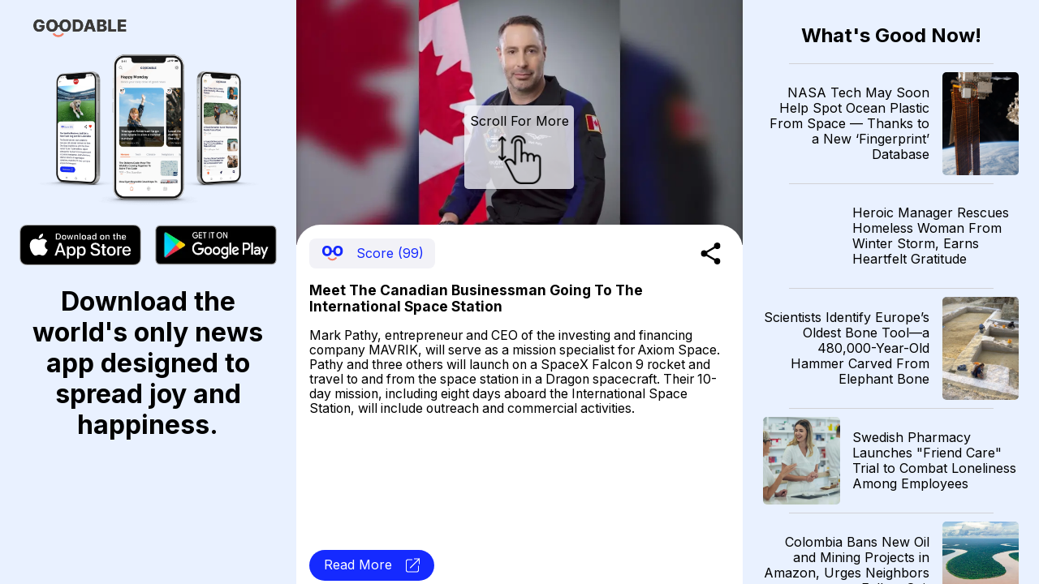

--- FILE ---
content_type: text/html; charset=utf-8
request_url: https://news.goodable.co/56769
body_size: 54367
content:
<!DOCTYPE html><html><head><meta charSet="utf-8"/><meta name="viewport" content="width=device-width"/><meta charset="utf-8"/><link rel="icon" href="/favicon.ico"/><meta http-equiv="content-language" content="en-us"/><title>Goodable - Read the Latest Good News</title><meta name="twitter:card" content="summary_large_image"/><meta name="twitter:site" content="@goodable"/><meta name="twitter:creator" content="@goodable"/><meta property="og:title" content="Goodable - Read the Latest Good News"/><meta property="og:type" content="website"/><meta property="og:site_name" content="Goodable"/><link rel="canonical" href="https://news.goodable.co"/><script type="application/ld+json">{"@context":"https://schema.org","@type":"Organization","logo":"https://news.goodable.co/goodable-wordmark.png","url":"https://news.goodable.co"}</script><meta name="robots" content="index,follow"/><meta property="og:description" content="Meet The Canadian Businessman Going To The International Space Station"/><meta property="og:url" content="https://news.goodable.co/56769"/><meta property="og:image" content="https://d3qtrwaa0iprf3.cloudfront.net/media/news_pictures/202204040818"/><meta property="og:image:alt" content="article image"/><script type="application/ld+json">{"@context":"https://schema.org","@type":"Article","mainEntityOfPage":{"@type":"WebPage","@id":"https://news.goodable.co/56769"},"headline":"Meet The Canadian Businessman Going To The International Space Station","image":["https://d3qtrwaa0iprf3.cloudfront.net/media/news_pictures/202204040818"],"isAccessibleForFree":true}</script><link rel="preload" as="image" imageSrcSet="/_next/image?url=https%3A%2F%2Fd3qtrwaa0iprf3.cloudfront.net%2Fmedia%2Fnews_pictures%2F202204040818&amp;w=640&amp;q=75 640w, /_next/image?url=https%3A%2F%2Fd3qtrwaa0iprf3.cloudfront.net%2Fmedia%2Fnews_pictures%2F202204040818&amp;w=750&amp;q=75 750w, /_next/image?url=https%3A%2F%2Fd3qtrwaa0iprf3.cloudfront.net%2Fmedia%2Fnews_pictures%2F202204040818&amp;w=828&amp;q=75 828w, /_next/image?url=https%3A%2F%2Fd3qtrwaa0iprf3.cloudfront.net%2Fmedia%2Fnews_pictures%2F202204040818&amp;w=1080&amp;q=75 1080w, /_next/image?url=https%3A%2F%2Fd3qtrwaa0iprf3.cloudfront.net%2Fmedia%2Fnews_pictures%2F202204040818&amp;w=1200&amp;q=75 1200w, /_next/image?url=https%3A%2F%2Fd3qtrwaa0iprf3.cloudfront.net%2Fmedia%2Fnews_pictures%2F202204040818&amp;w=1920&amp;q=75 1920w, /_next/image?url=https%3A%2F%2Fd3qtrwaa0iprf3.cloudfront.net%2Fmedia%2Fnews_pictures%2F202204040818&amp;w=2048&amp;q=75 2048w, /_next/image?url=https%3A%2F%2Fd3qtrwaa0iprf3.cloudfront.net%2Fmedia%2Fnews_pictures%2F202204040818&amp;w=3840&amp;q=75 3840w" imageSizes="100vw"/><link rel="preload" as="image" imageSrcSet="/_next/image?url=https%3A%2F%2Fd3qtrwaa0iprf3.cloudfront.net%2Fmedia%2Fnews_pictures%2F202601261811_48c9b4.jpeg&amp;w=640&amp;q=75 640w, /_next/image?url=https%3A%2F%2Fd3qtrwaa0iprf3.cloudfront.net%2Fmedia%2Fnews_pictures%2F202601261811_48c9b4.jpeg&amp;w=750&amp;q=75 750w, /_next/image?url=https%3A%2F%2Fd3qtrwaa0iprf3.cloudfront.net%2Fmedia%2Fnews_pictures%2F202601261811_48c9b4.jpeg&amp;w=828&amp;q=75 828w, /_next/image?url=https%3A%2F%2Fd3qtrwaa0iprf3.cloudfront.net%2Fmedia%2Fnews_pictures%2F202601261811_48c9b4.jpeg&amp;w=1080&amp;q=75 1080w, /_next/image?url=https%3A%2F%2Fd3qtrwaa0iprf3.cloudfront.net%2Fmedia%2Fnews_pictures%2F202601261811_48c9b4.jpeg&amp;w=1200&amp;q=75 1200w, /_next/image?url=https%3A%2F%2Fd3qtrwaa0iprf3.cloudfront.net%2Fmedia%2Fnews_pictures%2F202601261811_48c9b4.jpeg&amp;w=1920&amp;q=75 1920w, /_next/image?url=https%3A%2F%2Fd3qtrwaa0iprf3.cloudfront.net%2Fmedia%2Fnews_pictures%2F202601261811_48c9b4.jpeg&amp;w=2048&amp;q=75 2048w, /_next/image?url=https%3A%2F%2Fd3qtrwaa0iprf3.cloudfront.net%2Fmedia%2Fnews_pictures%2F202601261811_48c9b4.jpeg&amp;w=3840&amp;q=75 3840w" imageSizes="100vw"/><link rel="preload" as="image" imageSrcSet="/_next/image?url=https%3A%2F%2Fencrypted-tbn0.gstatic.com%2Fimages%3Fq%3Dtbn%3AANd9GcSYOh-KeoXt6F45jodJl0jcFoip7uLQEoneHQ%26s&amp;w=640&amp;q=75 640w, /_next/image?url=https%3A%2F%2Fencrypted-tbn0.gstatic.com%2Fimages%3Fq%3Dtbn%3AANd9GcSYOh-KeoXt6F45jodJl0jcFoip7uLQEoneHQ%26s&amp;w=750&amp;q=75 750w, /_next/image?url=https%3A%2F%2Fencrypted-tbn0.gstatic.com%2Fimages%3Fq%3Dtbn%3AANd9GcSYOh-KeoXt6F45jodJl0jcFoip7uLQEoneHQ%26s&amp;w=828&amp;q=75 828w, /_next/image?url=https%3A%2F%2Fencrypted-tbn0.gstatic.com%2Fimages%3Fq%3Dtbn%3AANd9GcSYOh-KeoXt6F45jodJl0jcFoip7uLQEoneHQ%26s&amp;w=1080&amp;q=75 1080w, /_next/image?url=https%3A%2F%2Fencrypted-tbn0.gstatic.com%2Fimages%3Fq%3Dtbn%3AANd9GcSYOh-KeoXt6F45jodJl0jcFoip7uLQEoneHQ%26s&amp;w=1200&amp;q=75 1200w, /_next/image?url=https%3A%2F%2Fencrypted-tbn0.gstatic.com%2Fimages%3Fq%3Dtbn%3AANd9GcSYOh-KeoXt6F45jodJl0jcFoip7uLQEoneHQ%26s&amp;w=1920&amp;q=75 1920w, /_next/image?url=https%3A%2F%2Fencrypted-tbn0.gstatic.com%2Fimages%3Fq%3Dtbn%3AANd9GcSYOh-KeoXt6F45jodJl0jcFoip7uLQEoneHQ%26s&amp;w=2048&amp;q=75 2048w, /_next/image?url=https%3A%2F%2Fencrypted-tbn0.gstatic.com%2Fimages%3Fq%3Dtbn%3AANd9GcSYOh-KeoXt6F45jodJl0jcFoip7uLQEoneHQ%26s&amp;w=3840&amp;q=75 3840w" imageSizes="100vw"/><link rel="preload" as="image" imageSrcSet="/_next/image?url=https%3A%2F%2Fd3qtrwaa0iprf3.cloudfront.net%2Fmedia%2Fnews_pictures%2F202601262010_d9b4ab.jpg&amp;w=640&amp;q=75 640w, /_next/image?url=https%3A%2F%2Fd3qtrwaa0iprf3.cloudfront.net%2Fmedia%2Fnews_pictures%2F202601262010_d9b4ab.jpg&amp;w=750&amp;q=75 750w, /_next/image?url=https%3A%2F%2Fd3qtrwaa0iprf3.cloudfront.net%2Fmedia%2Fnews_pictures%2F202601262010_d9b4ab.jpg&amp;w=828&amp;q=75 828w, /_next/image?url=https%3A%2F%2Fd3qtrwaa0iprf3.cloudfront.net%2Fmedia%2Fnews_pictures%2F202601262010_d9b4ab.jpg&amp;w=1080&amp;q=75 1080w, /_next/image?url=https%3A%2F%2Fd3qtrwaa0iprf3.cloudfront.net%2Fmedia%2Fnews_pictures%2F202601262010_d9b4ab.jpg&amp;w=1200&amp;q=75 1200w, /_next/image?url=https%3A%2F%2Fd3qtrwaa0iprf3.cloudfront.net%2Fmedia%2Fnews_pictures%2F202601262010_d9b4ab.jpg&amp;w=1920&amp;q=75 1920w, /_next/image?url=https%3A%2F%2Fd3qtrwaa0iprf3.cloudfront.net%2Fmedia%2Fnews_pictures%2F202601262010_d9b4ab.jpg&amp;w=2048&amp;q=75 2048w, /_next/image?url=https%3A%2F%2Fd3qtrwaa0iprf3.cloudfront.net%2Fmedia%2Fnews_pictures%2F202601262010_d9b4ab.jpg&amp;w=3840&amp;q=75 3840w" imageSizes="100vw"/><link rel="preload" as="image" imageSrcSet="/_next/image?url=https%3A%2F%2Fd3qtrwaa0iprf3.cloudfront.net%2Fmedia%2Fnews_pictures%2F202601262011_e4c561.jpg&amp;w=640&amp;q=75 640w, /_next/image?url=https%3A%2F%2Fd3qtrwaa0iprf3.cloudfront.net%2Fmedia%2Fnews_pictures%2F202601262011_e4c561.jpg&amp;w=750&amp;q=75 750w, /_next/image?url=https%3A%2F%2Fd3qtrwaa0iprf3.cloudfront.net%2Fmedia%2Fnews_pictures%2F202601262011_e4c561.jpg&amp;w=828&amp;q=75 828w, /_next/image?url=https%3A%2F%2Fd3qtrwaa0iprf3.cloudfront.net%2Fmedia%2Fnews_pictures%2F202601262011_e4c561.jpg&amp;w=1080&amp;q=75 1080w, /_next/image?url=https%3A%2F%2Fd3qtrwaa0iprf3.cloudfront.net%2Fmedia%2Fnews_pictures%2F202601262011_e4c561.jpg&amp;w=1200&amp;q=75 1200w, /_next/image?url=https%3A%2F%2Fd3qtrwaa0iprf3.cloudfront.net%2Fmedia%2Fnews_pictures%2F202601262011_e4c561.jpg&amp;w=1920&amp;q=75 1920w, /_next/image?url=https%3A%2F%2Fd3qtrwaa0iprf3.cloudfront.net%2Fmedia%2Fnews_pictures%2F202601262011_e4c561.jpg&amp;w=2048&amp;q=75 2048w, /_next/image?url=https%3A%2F%2Fd3qtrwaa0iprf3.cloudfront.net%2Fmedia%2Fnews_pictures%2F202601262011_e4c561.jpg&amp;w=3840&amp;q=75 3840w" imageSizes="100vw"/><link rel="preload" as="image" imageSrcSet="/_next/image?url=https%3A%2F%2Fd3qtrwaa0iprf3.cloudfront.net%2Fmedia%2Fnews_pictures%2F202601270412_7582f6.jpg&amp;w=640&amp;q=75 640w, /_next/image?url=https%3A%2F%2Fd3qtrwaa0iprf3.cloudfront.net%2Fmedia%2Fnews_pictures%2F202601270412_7582f6.jpg&amp;w=750&amp;q=75 750w, /_next/image?url=https%3A%2F%2Fd3qtrwaa0iprf3.cloudfront.net%2Fmedia%2Fnews_pictures%2F202601270412_7582f6.jpg&amp;w=828&amp;q=75 828w, /_next/image?url=https%3A%2F%2Fd3qtrwaa0iprf3.cloudfront.net%2Fmedia%2Fnews_pictures%2F202601270412_7582f6.jpg&amp;w=1080&amp;q=75 1080w, /_next/image?url=https%3A%2F%2Fd3qtrwaa0iprf3.cloudfront.net%2Fmedia%2Fnews_pictures%2F202601270412_7582f6.jpg&amp;w=1200&amp;q=75 1200w, /_next/image?url=https%3A%2F%2Fd3qtrwaa0iprf3.cloudfront.net%2Fmedia%2Fnews_pictures%2F202601270412_7582f6.jpg&amp;w=1920&amp;q=75 1920w, /_next/image?url=https%3A%2F%2Fd3qtrwaa0iprf3.cloudfront.net%2Fmedia%2Fnews_pictures%2F202601270412_7582f6.jpg&amp;w=2048&amp;q=75 2048w, /_next/image?url=https%3A%2F%2Fd3qtrwaa0iprf3.cloudfront.net%2Fmedia%2Fnews_pictures%2F202601270412_7582f6.jpg&amp;w=3840&amp;q=75 3840w" imageSizes="100vw"/><link rel="preload" as="image" imageSrcSet="/_next/image?url=https%3A%2F%2Fd3qtrwaa0iprf3.cloudfront.net%2Fmedia%2Fnews_pictures%2F202601262012_43e75b.jpg&amp;w=640&amp;q=75 640w, /_next/image?url=https%3A%2F%2Fd3qtrwaa0iprf3.cloudfront.net%2Fmedia%2Fnews_pictures%2F202601262012_43e75b.jpg&amp;w=750&amp;q=75 750w, /_next/image?url=https%3A%2F%2Fd3qtrwaa0iprf3.cloudfront.net%2Fmedia%2Fnews_pictures%2F202601262012_43e75b.jpg&amp;w=828&amp;q=75 828w, /_next/image?url=https%3A%2F%2Fd3qtrwaa0iprf3.cloudfront.net%2Fmedia%2Fnews_pictures%2F202601262012_43e75b.jpg&amp;w=1080&amp;q=75 1080w, /_next/image?url=https%3A%2F%2Fd3qtrwaa0iprf3.cloudfront.net%2Fmedia%2Fnews_pictures%2F202601262012_43e75b.jpg&amp;w=1200&amp;q=75 1200w, /_next/image?url=https%3A%2F%2Fd3qtrwaa0iprf3.cloudfront.net%2Fmedia%2Fnews_pictures%2F202601262012_43e75b.jpg&amp;w=1920&amp;q=75 1920w, /_next/image?url=https%3A%2F%2Fd3qtrwaa0iprf3.cloudfront.net%2Fmedia%2Fnews_pictures%2F202601262012_43e75b.jpg&amp;w=2048&amp;q=75 2048w, /_next/image?url=https%3A%2F%2Fd3qtrwaa0iprf3.cloudfront.net%2Fmedia%2Fnews_pictures%2F202601262012_43e75b.jpg&amp;w=3840&amp;q=75 3840w" imageSizes="100vw"/><link rel="preload" as="image" imageSrcSet="/_next/image?url=https%3A%2F%2Fd3qtrwaa0iprf3.cloudfront.net%2Fmedia%2Fnews_pictures%2F301a1b18-6bf6-4867-bfcd-2c0a3271a76c.jpg&amp;w=640&amp;q=75 640w, /_next/image?url=https%3A%2F%2Fd3qtrwaa0iprf3.cloudfront.net%2Fmedia%2Fnews_pictures%2F301a1b18-6bf6-4867-bfcd-2c0a3271a76c.jpg&amp;w=750&amp;q=75 750w, /_next/image?url=https%3A%2F%2Fd3qtrwaa0iprf3.cloudfront.net%2Fmedia%2Fnews_pictures%2F301a1b18-6bf6-4867-bfcd-2c0a3271a76c.jpg&amp;w=828&amp;q=75 828w, /_next/image?url=https%3A%2F%2Fd3qtrwaa0iprf3.cloudfront.net%2Fmedia%2Fnews_pictures%2F301a1b18-6bf6-4867-bfcd-2c0a3271a76c.jpg&amp;w=1080&amp;q=75 1080w, /_next/image?url=https%3A%2F%2Fd3qtrwaa0iprf3.cloudfront.net%2Fmedia%2Fnews_pictures%2F301a1b18-6bf6-4867-bfcd-2c0a3271a76c.jpg&amp;w=1200&amp;q=75 1200w, /_next/image?url=https%3A%2F%2Fd3qtrwaa0iprf3.cloudfront.net%2Fmedia%2Fnews_pictures%2F301a1b18-6bf6-4867-bfcd-2c0a3271a76c.jpg&amp;w=1920&amp;q=75 1920w, /_next/image?url=https%3A%2F%2Fd3qtrwaa0iprf3.cloudfront.net%2Fmedia%2Fnews_pictures%2F301a1b18-6bf6-4867-bfcd-2c0a3271a76c.jpg&amp;w=2048&amp;q=75 2048w, /_next/image?url=https%3A%2F%2Fd3qtrwaa0iprf3.cloudfront.net%2Fmedia%2Fnews_pictures%2F301a1b18-6bf6-4867-bfcd-2c0a3271a76c.jpg&amp;w=3840&amp;q=75 3840w" imageSizes="100vw"/><link rel="preload" as="image" imageSrcSet="/_next/image?url=https%3A%2F%2Fd3qtrwaa0iprf3.cloudfront.net%2Fmedia%2Fnews_pictures%2F0dc19556-e036-4f5b-8f64-5aa926e9d887.jpg&amp;w=640&amp;q=75 640w, /_next/image?url=https%3A%2F%2Fd3qtrwaa0iprf3.cloudfront.net%2Fmedia%2Fnews_pictures%2F0dc19556-e036-4f5b-8f64-5aa926e9d887.jpg&amp;w=750&amp;q=75 750w, /_next/image?url=https%3A%2F%2Fd3qtrwaa0iprf3.cloudfront.net%2Fmedia%2Fnews_pictures%2F0dc19556-e036-4f5b-8f64-5aa926e9d887.jpg&amp;w=828&amp;q=75 828w, /_next/image?url=https%3A%2F%2Fd3qtrwaa0iprf3.cloudfront.net%2Fmedia%2Fnews_pictures%2F0dc19556-e036-4f5b-8f64-5aa926e9d887.jpg&amp;w=1080&amp;q=75 1080w, /_next/image?url=https%3A%2F%2Fd3qtrwaa0iprf3.cloudfront.net%2Fmedia%2Fnews_pictures%2F0dc19556-e036-4f5b-8f64-5aa926e9d887.jpg&amp;w=1200&amp;q=75 1200w, /_next/image?url=https%3A%2F%2Fd3qtrwaa0iprf3.cloudfront.net%2Fmedia%2Fnews_pictures%2F0dc19556-e036-4f5b-8f64-5aa926e9d887.jpg&amp;w=1920&amp;q=75 1920w, /_next/image?url=https%3A%2F%2Fd3qtrwaa0iprf3.cloudfront.net%2Fmedia%2Fnews_pictures%2F0dc19556-e036-4f5b-8f64-5aa926e9d887.jpg&amp;w=2048&amp;q=75 2048w, /_next/image?url=https%3A%2F%2Fd3qtrwaa0iprf3.cloudfront.net%2Fmedia%2Fnews_pictures%2F0dc19556-e036-4f5b-8f64-5aa926e9d887.jpg&amp;w=3840&amp;q=75 3840w" imageSizes="100vw"/><link rel="preload" as="image" imageSrcSet="/_next/image?url=https%3A%2F%2Fd3qtrwaa0iprf3.cloudfront.net%2Fmedia%2Fnews_pictures%2F202601262213_2ae02a.jpg&amp;w=640&amp;q=75 640w, /_next/image?url=https%3A%2F%2Fd3qtrwaa0iprf3.cloudfront.net%2Fmedia%2Fnews_pictures%2F202601262213_2ae02a.jpg&amp;w=750&amp;q=75 750w, /_next/image?url=https%3A%2F%2Fd3qtrwaa0iprf3.cloudfront.net%2Fmedia%2Fnews_pictures%2F202601262213_2ae02a.jpg&amp;w=828&amp;q=75 828w, /_next/image?url=https%3A%2F%2Fd3qtrwaa0iprf3.cloudfront.net%2Fmedia%2Fnews_pictures%2F202601262213_2ae02a.jpg&amp;w=1080&amp;q=75 1080w, /_next/image?url=https%3A%2F%2Fd3qtrwaa0iprf3.cloudfront.net%2Fmedia%2Fnews_pictures%2F202601262213_2ae02a.jpg&amp;w=1200&amp;q=75 1200w, /_next/image?url=https%3A%2F%2Fd3qtrwaa0iprf3.cloudfront.net%2Fmedia%2Fnews_pictures%2F202601262213_2ae02a.jpg&amp;w=1920&amp;q=75 1920w, /_next/image?url=https%3A%2F%2Fd3qtrwaa0iprf3.cloudfront.net%2Fmedia%2Fnews_pictures%2F202601262213_2ae02a.jpg&amp;w=2048&amp;q=75 2048w, /_next/image?url=https%3A%2F%2Fd3qtrwaa0iprf3.cloudfront.net%2Fmedia%2Fnews_pictures%2F202601262213_2ae02a.jpg&amp;w=3840&amp;q=75 3840w" imageSizes="100vw"/><link rel="preload" as="image" imageSrcSet="/_next/image?url=https%3A%2F%2Fd3qtrwaa0iprf3.cloudfront.net%2Fmedia%2Fnews_pictures%2F202601270211_4f941e.jpg&amp;w=640&amp;q=75 640w, /_next/image?url=https%3A%2F%2Fd3qtrwaa0iprf3.cloudfront.net%2Fmedia%2Fnews_pictures%2F202601270211_4f941e.jpg&amp;w=750&amp;q=75 750w, /_next/image?url=https%3A%2F%2Fd3qtrwaa0iprf3.cloudfront.net%2Fmedia%2Fnews_pictures%2F202601270211_4f941e.jpg&amp;w=828&amp;q=75 828w, /_next/image?url=https%3A%2F%2Fd3qtrwaa0iprf3.cloudfront.net%2Fmedia%2Fnews_pictures%2F202601270211_4f941e.jpg&amp;w=1080&amp;q=75 1080w, /_next/image?url=https%3A%2F%2Fd3qtrwaa0iprf3.cloudfront.net%2Fmedia%2Fnews_pictures%2F202601270211_4f941e.jpg&amp;w=1200&amp;q=75 1200w, /_next/image?url=https%3A%2F%2Fd3qtrwaa0iprf3.cloudfront.net%2Fmedia%2Fnews_pictures%2F202601270211_4f941e.jpg&amp;w=1920&amp;q=75 1920w, /_next/image?url=https%3A%2F%2Fd3qtrwaa0iprf3.cloudfront.net%2Fmedia%2Fnews_pictures%2F202601270211_4f941e.jpg&amp;w=2048&amp;q=75 2048w, /_next/image?url=https%3A%2F%2Fd3qtrwaa0iprf3.cloudfront.net%2Fmedia%2Fnews_pictures%2F202601270211_4f941e.jpg&amp;w=3840&amp;q=75 3840w" imageSizes="100vw"/><meta name="next-head-count" content="31"/><meta charSet="utf-8"/><link rel="preconnect" href="https://fonts.googleapis.com"/><link rel="preconnect" href="https://fonts.gstatic.com" crossorigin="true"/><link href="https://news.goodable.co" rel="canonical"/><meta name="google-site-verification" content="HoPJ2Kdb_eB_WDRnzRCgKAEeQb9Eh0oxIqh0aXiBNNI"/><script type="application/ld+json" id="speakable-component">{
"@context": "https://schema.org/",
"@type": "WebPage",
"name": "Goodable",
"speakable":
{
"@type": "SpeakableSpecification",
"cssSelector": [
".speak-title",
".speak-description"
]
}
}</script><link rel="preconnect" href="https://fonts.gstatic.com" crossorigin /><link rel="preload" href="/_next/static/css/76a842ab9ef08e81.css" as="style"/><link rel="stylesheet" href="/_next/static/css/76a842ab9ef08e81.css" data-n-g=""/><link rel="preload" href="/_next/static/css/c90a60145424cc1c.css" as="style"/><link rel="stylesheet" href="/_next/static/css/c90a60145424cc1c.css" data-n-p=""/><noscript data-n-css=""></noscript><script defer="" nomodule="" src="/_next/static/chunks/polyfills-0d1b80a048d4787e.js"></script><script src="/_next/static/chunks/webpack-9b312e20a4e32339.js" defer=""></script><script src="/_next/static/chunks/framework-4556c45dd113b893.js" defer=""></script><script src="/_next/static/chunks/main-25e5079ab4bd6ecd.js" defer=""></script><script src="/_next/static/chunks/pages/_app-59471549011133e0.js" defer=""></script><script src="/_next/static/chunks/c0d53ec4-b4a86a90da387b10.js" defer=""></script><script src="/_next/static/chunks/773-0620410c935cbe80.js" defer=""></script><script src="/_next/static/chunks/661-6600db9d57267a5e.js" defer=""></script><script src="/_next/static/chunks/pages/%5Bnid%5D-3f358cb136f9ccb7.js" defer=""></script><script src="/_next/static/Ui6lDx1S6vM3uIswu77RV/_buildManifest.js" defer=""></script><script src="/_next/static/Ui6lDx1S6vM3uIswu77RV/_ssgManifest.js" defer=""></script><style id="__jsx-181594161">.embla__container{height:100vh}</style><style data-href="https://fonts.googleapis.com/css2?family=Inter:wght@400;700&family=Raleway:wght@900&display=swap">@font-face{font-family:'Inter';font-style:normal;font-weight:400;font-display:swap;src:url(https://fonts.gstatic.com/s/inter/v20/UcCO3FwrK3iLTeHuS_nVMrMxCp50SjIw2boKoduKmMEVuLyfMZs.woff) format('woff')}@font-face{font-family:'Inter';font-style:normal;font-weight:700;font-display:swap;src:url(https://fonts.gstatic.com/s/inter/v20/UcCO3FwrK3iLTeHuS_nVMrMxCp50SjIw2boKoduKmMEVuFuYMZs.woff) format('woff')}@font-face{font-family:'Raleway';font-style:normal;font-weight:900;font-display:swap;src:url(https://fonts.gstatic.com/s/raleway/v37/1Ptxg8zYS_SKggPN4iEgvnHyvveLxVtzpYCM.woff) format('woff')}@font-face{font-family:'Inter';font-style:normal;font-weight:400;font-display:swap;src:url(https://fonts.gstatic.com/s/inter/v20/UcC73FwrK3iLTeHuS_nVMrMxCp50SjIa2JL7W0Q5n-wU.woff2) format('woff2');unicode-range:U+0460-052F,U+1C80-1C8A,U+20B4,U+2DE0-2DFF,U+A640-A69F,U+FE2E-FE2F}@font-face{font-family:'Inter';font-style:normal;font-weight:400;font-display:swap;src:url(https://fonts.gstatic.com/s/inter/v20/UcC73FwrK3iLTeHuS_nVMrMxCp50SjIa0ZL7W0Q5n-wU.woff2) format('woff2');unicode-range:U+0301,U+0400-045F,U+0490-0491,U+04B0-04B1,U+2116}@font-face{font-family:'Inter';font-style:normal;font-weight:400;font-display:swap;src:url(https://fonts.gstatic.com/s/inter/v20/UcC73FwrK3iLTeHuS_nVMrMxCp50SjIa2ZL7W0Q5n-wU.woff2) format('woff2');unicode-range:U+1F00-1FFF}@font-face{font-family:'Inter';font-style:normal;font-weight:400;font-display:swap;src:url(https://fonts.gstatic.com/s/inter/v20/UcC73FwrK3iLTeHuS_nVMrMxCp50SjIa1pL7W0Q5n-wU.woff2) format('woff2');unicode-range:U+0370-0377,U+037A-037F,U+0384-038A,U+038C,U+038E-03A1,U+03A3-03FF}@font-face{font-family:'Inter';font-style:normal;font-weight:400;font-display:swap;src:url(https://fonts.gstatic.com/s/inter/v20/UcC73FwrK3iLTeHuS_nVMrMxCp50SjIa2pL7W0Q5n-wU.woff2) format('woff2');unicode-range:U+0102-0103,U+0110-0111,U+0128-0129,U+0168-0169,U+01A0-01A1,U+01AF-01B0,U+0300-0301,U+0303-0304,U+0308-0309,U+0323,U+0329,U+1EA0-1EF9,U+20AB}@font-face{font-family:'Inter';font-style:normal;font-weight:400;font-display:swap;src:url(https://fonts.gstatic.com/s/inter/v20/UcC73FwrK3iLTeHuS_nVMrMxCp50SjIa25L7W0Q5n-wU.woff2) format('woff2');unicode-range:U+0100-02BA,U+02BD-02C5,U+02C7-02CC,U+02CE-02D7,U+02DD-02FF,U+0304,U+0308,U+0329,U+1D00-1DBF,U+1E00-1E9F,U+1EF2-1EFF,U+2020,U+20A0-20AB,U+20AD-20C0,U+2113,U+2C60-2C7F,U+A720-A7FF}@font-face{font-family:'Inter';font-style:normal;font-weight:400;font-display:swap;src:url(https://fonts.gstatic.com/s/inter/v20/UcC73FwrK3iLTeHuS_nVMrMxCp50SjIa1ZL7W0Q5nw.woff2) format('woff2');unicode-range:U+0000-00FF,U+0131,U+0152-0153,U+02BB-02BC,U+02C6,U+02DA,U+02DC,U+0304,U+0308,U+0329,U+2000-206F,U+20AC,U+2122,U+2191,U+2193,U+2212,U+2215,U+FEFF,U+FFFD}@font-face{font-family:'Inter';font-style:normal;font-weight:700;font-display:swap;src:url(https://fonts.gstatic.com/s/inter/v20/UcC73FwrK3iLTeHuS_nVMrMxCp50SjIa2JL7W0Q5n-wU.woff2) format('woff2');unicode-range:U+0460-052F,U+1C80-1C8A,U+20B4,U+2DE0-2DFF,U+A640-A69F,U+FE2E-FE2F}@font-face{font-family:'Inter';font-style:normal;font-weight:700;font-display:swap;src:url(https://fonts.gstatic.com/s/inter/v20/UcC73FwrK3iLTeHuS_nVMrMxCp50SjIa0ZL7W0Q5n-wU.woff2) format('woff2');unicode-range:U+0301,U+0400-045F,U+0490-0491,U+04B0-04B1,U+2116}@font-face{font-family:'Inter';font-style:normal;font-weight:700;font-display:swap;src:url(https://fonts.gstatic.com/s/inter/v20/UcC73FwrK3iLTeHuS_nVMrMxCp50SjIa2ZL7W0Q5n-wU.woff2) format('woff2');unicode-range:U+1F00-1FFF}@font-face{font-family:'Inter';font-style:normal;font-weight:700;font-display:swap;src:url(https://fonts.gstatic.com/s/inter/v20/UcC73FwrK3iLTeHuS_nVMrMxCp50SjIa1pL7W0Q5n-wU.woff2) format('woff2');unicode-range:U+0370-0377,U+037A-037F,U+0384-038A,U+038C,U+038E-03A1,U+03A3-03FF}@font-face{font-family:'Inter';font-style:normal;font-weight:700;font-display:swap;src:url(https://fonts.gstatic.com/s/inter/v20/UcC73FwrK3iLTeHuS_nVMrMxCp50SjIa2pL7W0Q5n-wU.woff2) format('woff2');unicode-range:U+0102-0103,U+0110-0111,U+0128-0129,U+0168-0169,U+01A0-01A1,U+01AF-01B0,U+0300-0301,U+0303-0304,U+0308-0309,U+0323,U+0329,U+1EA0-1EF9,U+20AB}@font-face{font-family:'Inter';font-style:normal;font-weight:700;font-display:swap;src:url(https://fonts.gstatic.com/s/inter/v20/UcC73FwrK3iLTeHuS_nVMrMxCp50SjIa25L7W0Q5n-wU.woff2) format('woff2');unicode-range:U+0100-02BA,U+02BD-02C5,U+02C7-02CC,U+02CE-02D7,U+02DD-02FF,U+0304,U+0308,U+0329,U+1D00-1DBF,U+1E00-1E9F,U+1EF2-1EFF,U+2020,U+20A0-20AB,U+20AD-20C0,U+2113,U+2C60-2C7F,U+A720-A7FF}@font-face{font-family:'Inter';font-style:normal;font-weight:700;font-display:swap;src:url(https://fonts.gstatic.com/s/inter/v20/UcC73FwrK3iLTeHuS_nVMrMxCp50SjIa1ZL7W0Q5nw.woff2) format('woff2');unicode-range:U+0000-00FF,U+0131,U+0152-0153,U+02BB-02BC,U+02C6,U+02DA,U+02DC,U+0304,U+0308,U+0329,U+2000-206F,U+20AC,U+2122,U+2191,U+2193,U+2212,U+2215,U+FEFF,U+FFFD}@font-face{font-family:'Raleway';font-style:normal;font-weight:900;font-display:swap;src:url(https://fonts.gstatic.com/s/raleway/v37/1Ptxg8zYS_SKggPN4iEgvnHyvveLxVtzpbCFPrcVIT9d0c-dYA.woff) format('woff');unicode-range:U+0460-052F,U+1C80-1C8A,U+20B4,U+2DE0-2DFF,U+A640-A69F,U+FE2E-FE2F}@font-face{font-family:'Raleway';font-style:normal;font-weight:900;font-display:swap;src:url(https://fonts.gstatic.com/s/raleway/v37/1Ptxg8zYS_SKggPN4iEgvnHyvveLxVtzpbCMPrcVIT9d0c-dYA.woff) format('woff');unicode-range:U+0301,U+0400-045F,U+0490-0491,U+04B0-04B1,U+2116}@font-face{font-family:'Raleway';font-style:normal;font-weight:900;font-display:swap;src:url(https://fonts.gstatic.com/s/raleway/v37/1Ptxg8zYS_SKggPN4iEgvnHyvveLxVtzpbCHPrcVIT9d0c-dYA.woff) format('woff');unicode-range:U+0102-0103,U+0110-0111,U+0128-0129,U+0168-0169,U+01A0-01A1,U+01AF-01B0,U+0300-0301,U+0303-0304,U+0308-0309,U+0323,U+0329,U+1EA0-1EF9,U+20AB}@font-face{font-family:'Raleway';font-style:normal;font-weight:900;font-display:swap;src:url(https://fonts.gstatic.com/s/raleway/v37/1Ptxg8zYS_SKggPN4iEgvnHyvveLxVtzpbCGPrcVIT9d0c-dYA.woff) format('woff');unicode-range:U+0100-02BA,U+02BD-02C5,U+02C7-02CC,U+02CE-02D7,U+02DD-02FF,U+0304,U+0308,U+0329,U+1D00-1DBF,U+1E00-1E9F,U+1EF2-1EFF,U+2020,U+20A0-20AB,U+20AD-20C0,U+2113,U+2C60-2C7F,U+A720-A7FF}@font-face{font-family:'Raleway';font-style:normal;font-weight:900;font-display:swap;src:url(https://fonts.gstatic.com/s/raleway/v37/1Ptxg8zYS_SKggPN4iEgvnHyvveLxVtzpbCIPrcVIT9d0c8.woff) format('woff');unicode-range:U+0000-00FF,U+0131,U+0152-0153,U+02BB-02BC,U+02C6,U+02DA,U+02DC,U+0304,U+0308,U+0329,U+2000-206F,U+20AC,U+2122,U+2191,U+2193,U+2212,U+2215,U+FEFF,U+FFFD}</style></head><body><div id="__next"><div class="Layout_outerGrid__lPBBP"><div class="Layout_leftGrid__aRAp5"><span style="box-sizing:border-box;display:inline-block;overflow:hidden;width:initial;height:initial;background:none;opacity:1;border:0;margin:0;padding:0;position:relative;max-width:100%"><span style="box-sizing:border-box;display:block;width:initial;height:initial;background:none;opacity:1;border:0;margin:0;padding:0;max-width:100%"><img style="display:block;max-width:100%;width:initial;height:initial;background:none;opacity:1;border:0;margin:0;padding:0" alt="" aria-hidden="true" src="data:image/svg+xml,%3csvg%20xmlns=%27http://www.w3.org/2000/svg%27%20version=%271.1%27%20width=%27390%27%20height=%2782%27/%3e"/></span><img alt="goodable logo" src="[data-uri]" decoding="async" data-nimg="intrinsic" class="Layout_goodableLogo__vy5Z1" style="position:absolute;top:0;left:0;bottom:0;right:0;box-sizing:border-box;padding:0;border:none;margin:auto;display:block;width:0;height:0;min-width:100%;max-width:100%;min-height:100%;max-height:100%"/><noscript><img alt="goodable logo" srcSet="/_next/image?url=%2F_next%2Fstatic%2Fmedia%2Fgoodable-logo-dark.3f3589fc.png&amp;w=640&amp;q=75 1x, /_next/image?url=%2F_next%2Fstatic%2Fmedia%2Fgoodable-logo-dark.3f3589fc.png&amp;w=828&amp;q=75 2x" src="/_next/image?url=%2F_next%2Fstatic%2Fmedia%2Fgoodable-logo-dark.3f3589fc.png&amp;w=828&amp;q=75" decoding="async" data-nimg="intrinsic" style="position:absolute;top:0;left:0;bottom:0;right:0;box-sizing:border-box;padding:0;border:none;margin:auto;display:block;width:0;height:0;min-width:100%;max-width:100%;min-height:100%;max-height:100%" class="Layout_goodableLogo__vy5Z1" loading="lazy"/></noscript></span><div class="Layout_spanGridWidth__BqLlw"><span style="box-sizing:border-box;display:inline-block;overflow:hidden;width:initial;height:initial;background:none;opacity:1;border:0;margin:0;padding:0;position:relative;max-width:100%"><span style="box-sizing:border-box;display:block;width:initial;height:initial;background:none;opacity:1;border:0;margin:0;padding:0;max-width:100%"><img style="display:block;max-width:100%;width:initial;height:initial;background:none;opacity:1;border:0;margin:0;padding:0" alt="" aria-hidden="true" src="data:image/svg+xml,%3csvg%20xmlns=%27http://www.w3.org/2000/svg%27%20version=%271.1%27%20width=%272100%27%20height=%271400%27/%3e"/></span><img alt="" src="[data-uri]" decoding="async" data-nimg="intrinsic" style="position:absolute;top:0;left:0;bottom:0;right:0;box-sizing:border-box;padding:0;border:none;margin:auto;display:block;width:0;height:0;min-width:100%;max-width:100%;min-height:100%;max-height:100%"/><noscript><img alt="" srcSet="/_next/image?url=%2F_next%2Fstatic%2Fmedia%2Ftri-screen-app-preview.58c2ad78.png&amp;w=3840&amp;q=75 1x" src="/_next/image?url=%2F_next%2Fstatic%2Fmedia%2Ftri-screen-app-preview.58c2ad78.png&amp;w=3840&amp;q=75" decoding="async" data-nimg="intrinsic" style="position:absolute;top:0;left:0;bottom:0;right:0;box-sizing:border-box;padding:0;border:none;margin:auto;display:block;width:0;height:0;min-width:100%;max-width:100%;min-height:100%;max-height:100%" loading="lazy"/></noscript></span></div><a href="https://goodablenews.page.link/ios-download"><span style="box-sizing:border-box;display:inline-block;overflow:hidden;width:initial;height:initial;background:none;opacity:1;border:0;margin:0;padding:0;position:relative;max-width:100%"><span style="box-sizing:border-box;display:block;width:initial;height:initial;background:none;opacity:1;border:0;margin:0;padding:0;max-width:100%"><img style="display:block;max-width:100%;width:initial;height:initial;background:none;opacity:1;border:0;margin:0;padding:0" alt="" aria-hidden="true" src="data:image/svg+xml,%3csvg%20xmlns=%27http://www.w3.org/2000/svg%27%20version=%271.1%27%20width=%27150%27%20height=%2750%27/%3e"/></span><img alt="download iOS app" src="[data-uri]" decoding="async" data-nimg="intrinsic" class="Layout_iosBadge__aZdRQ" style="position:absolute;top:0;left:0;bottom:0;right:0;box-sizing:border-box;padding:0;border:none;margin:auto;display:block;width:0;height:0;min-width:100%;max-width:100%;min-height:100%;max-height:100%"/><noscript><img alt="download iOS app" srcSet="/_next/static/media/download-app-store-badge.b75c0509.svg 1x, /_next/static/media/download-app-store-badge.b75c0509.svg 2x" src="/_next/static/media/download-app-store-badge.b75c0509.svg" decoding="async" data-nimg="intrinsic" style="position:absolute;top:0;left:0;bottom:0;right:0;box-sizing:border-box;padding:0;border:none;margin:auto;display:block;width:0;height:0;min-width:100%;max-width:100%;min-height:100%;max-height:100%" class="Layout_iosBadge__aZdRQ" loading="lazy"/></noscript></span></a><a href="https://goodablenews.page.link/android-download"><span style="box-sizing:border-box;display:inline-block;overflow:hidden;width:initial;height:initial;background:none;opacity:1;border:0;margin:0;padding:0;position:relative;max-width:100%"><span style="box-sizing:border-box;display:block;width:initial;height:initial;background:none;opacity:1;border:0;margin:0;padding:0;max-width:100%"><img style="display:block;max-width:100%;width:initial;height:initial;background:none;opacity:1;border:0;margin:0;padding:0" alt="" aria-hidden="true" src="data:image/svg+xml,%3csvg%20xmlns=%27http://www.w3.org/2000/svg%27%20version=%271.1%27%20width=%27150%27%20height=%2750%27/%3e"/></span><img alt="download android app" src="[data-uri]" decoding="async" data-nimg="intrinsic" class="Layout_androidBadge__0HTZ_" style="position:absolute;top:0;left:0;bottom:0;right:0;box-sizing:border-box;padding:0;border:none;margin:auto;display:block;width:0;height:0;min-width:100%;max-width:100%;min-height:100%;max-height:100%"/><noscript><img alt="download android app" srcSet="/_next/image?url=%2F_next%2Fstatic%2Fmedia%2Fdownload-play-store-badge.0ef5a041.png&amp;w=256&amp;q=75 1x, /_next/image?url=%2F_next%2Fstatic%2Fmedia%2Fdownload-play-store-badge.0ef5a041.png&amp;w=384&amp;q=75 2x" src="/_next/image?url=%2F_next%2Fstatic%2Fmedia%2Fdownload-play-store-badge.0ef5a041.png&amp;w=384&amp;q=75" decoding="async" data-nimg="intrinsic" style="position:absolute;top:0;left:0;bottom:0;right:0;box-sizing:border-box;padding:0;border:none;margin:auto;display:block;width:0;height:0;min-width:100%;max-width:100%;min-height:100%;max-height:100%" class="Layout_androidBadge__0HTZ_" loading="lazy"/></noscript></span></a><div class="Layout_spanGridWidth__BqLlw undefined"><h1>Download the world&#x27;s only news app designed to spread joy and happiness.</h1></div></div><main class="Layout_mainArticle__KScBb"><div class="NewsArticle_scrollMessage__A6ODy "><p>Scroll For More</p><span style="box-sizing:border-box;display:inline-block;overflow:hidden;width:initial;height:initial;background:none;opacity:1;border:0;margin:0;padding:0;position:relative;max-width:100%"><span style="box-sizing:border-box;display:block;width:initial;height:initial;background:none;opacity:1;border:0;margin:0;padding:0;max-width:100%"><img style="display:block;max-width:100%;width:initial;height:initial;background:none;opacity:1;border:0;margin:0;padding:0" alt="" aria-hidden="true" src="data:image/svg+xml,%3csvg%20xmlns=%27http://www.w3.org/2000/svg%27%20version=%271.1%27%20width=%2760%27%20height=%2760%27/%3e"/></span><img alt="" src="[data-uri]" decoding="async" data-nimg="intrinsic" style="position:absolute;top:0;left:0;bottom:0;right:0;box-sizing:border-box;padding:0;border:none;margin:auto;display:block;width:0;height:0;min-width:100%;max-width:100%;min-height:100%;max-height:100%"/><noscript><img alt="" srcSet="/_next/image?url=%2F_next%2Fstatic%2Fmedia%2Fswipe.53ba378c.png&amp;w=64&amp;q=75 1x, /_next/image?url=%2F_next%2Fstatic%2Fmedia%2Fswipe.53ba378c.png&amp;w=128&amp;q=75 2x" src="/_next/image?url=%2F_next%2Fstatic%2Fmedia%2Fswipe.53ba378c.png&amp;w=128&amp;q=75" decoding="async" data-nimg="intrinsic" style="position:absolute;top:0;left:0;bottom:0;right:0;box-sizing:border-box;padding:0;border:none;margin:auto;display:block;width:0;height:0;min-width:100%;max-width:100%;min-height:100%;max-height:100%" loading="lazy"/></noscript></span></div><div class="jsx-181594161 embla"><div class="jsx-181594161 embla__viewport"><div class="jsx-181594161 embla__container"><div class="false NewsArticle_newsContainer__yo11j embla__slide"><div class="NewsArticle_logoWrapper__JwMTJ"><span style="box-sizing:border-box;display:block;overflow:hidden;width:initial;height:initial;background:none;opacity:1;border:0;margin:0;padding:0;position:absolute;top:0;left:0;bottom:0;right:0"><img alt="" src="[data-uri]" decoding="async" data-nimg="fill" style="position:absolute;top:0;left:0;bottom:0;right:0;box-sizing:border-box;padding:0;border:none;margin:auto;display:block;width:0;height:0;min-width:100%;max-width:100%;min-height:100%;max-height:100%;object-fit:contain"/><noscript><img alt="" sizes="100vw" srcSet="/_next/image?url=%2F_next%2Fstatic%2Fmedia%2Fsmile-circle.841ad79d.png&amp;w=640&amp;q=75 640w, /_next/image?url=%2F_next%2Fstatic%2Fmedia%2Fsmile-circle.841ad79d.png&amp;w=750&amp;q=75 750w, /_next/image?url=%2F_next%2Fstatic%2Fmedia%2Fsmile-circle.841ad79d.png&amp;w=828&amp;q=75 828w, /_next/image?url=%2F_next%2Fstatic%2Fmedia%2Fsmile-circle.841ad79d.png&amp;w=1080&amp;q=75 1080w, /_next/image?url=%2F_next%2Fstatic%2Fmedia%2Fsmile-circle.841ad79d.png&amp;w=1200&amp;q=75 1200w, /_next/image?url=%2F_next%2Fstatic%2Fmedia%2Fsmile-circle.841ad79d.png&amp;w=1920&amp;q=75 1920w, /_next/image?url=%2F_next%2Fstatic%2Fmedia%2Fsmile-circle.841ad79d.png&amp;w=2048&amp;q=75 2048w, /_next/image?url=%2F_next%2Fstatic%2Fmedia%2Fsmile-circle.841ad79d.png&amp;w=3840&amp;q=75 3840w" src="/_next/image?url=%2F_next%2Fstatic%2Fmedia%2Fsmile-circle.841ad79d.png&amp;w=3840&amp;q=75" decoding="async" data-nimg="fill" style="position:absolute;top:0;left:0;bottom:0;right:0;box-sizing:border-box;padding:0;border:none;margin:auto;display:block;width:0;height:0;min-width:100%;max-width:100%;min-height:100%;max-height:100%;object-fit:contain" loading="lazy"/></noscript></span></div><div class="NewsArticle_phoneDownloadMessage__Mk_aD"><div><span class="NewsArticle_textWrapper__Ztc0d">GET</span><div class="NewsArticle_logoTextWrapper__i_uMo"><span style="box-sizing:border-box;display:block;overflow:hidden;width:initial;height:initial;background:none;opacity:1;border:0;margin:0;padding:0;position:absolute;top:0;left:0;bottom:0;right:0"><img alt="goodable logo" src="[data-uri]" decoding="async" data-nimg="fill" style="position:absolute;top:0;left:0;bottom:0;right:0;box-sizing:border-box;padding:0;border:none;margin:auto;display:block;width:0;height:0;min-width:100%;max-width:100%;min-height:100%;max-height:100%;object-fit:contain"/><noscript><img alt="goodable logo" sizes="100vw" srcSet="/_next/image?url=%2F_next%2Fstatic%2Fmedia%2Fgoodable-wordmark.a7776059.png&amp;w=640&amp;q=75 640w, /_next/image?url=%2F_next%2Fstatic%2Fmedia%2Fgoodable-wordmark.a7776059.png&amp;w=750&amp;q=75 750w, /_next/image?url=%2F_next%2Fstatic%2Fmedia%2Fgoodable-wordmark.a7776059.png&amp;w=828&amp;q=75 828w, /_next/image?url=%2F_next%2Fstatic%2Fmedia%2Fgoodable-wordmark.a7776059.png&amp;w=1080&amp;q=75 1080w, /_next/image?url=%2F_next%2Fstatic%2Fmedia%2Fgoodable-wordmark.a7776059.png&amp;w=1200&amp;q=75 1200w, /_next/image?url=%2F_next%2Fstatic%2Fmedia%2Fgoodable-wordmark.a7776059.png&amp;w=1920&amp;q=75 1920w, /_next/image?url=%2F_next%2Fstatic%2Fmedia%2Fgoodable-wordmark.a7776059.png&amp;w=2048&amp;q=75 2048w, /_next/image?url=%2F_next%2Fstatic%2Fmedia%2Fgoodable-wordmark.a7776059.png&amp;w=3840&amp;q=75 3840w" src="/_next/image?url=%2F_next%2Fstatic%2Fmedia%2Fgoodable-wordmark.a7776059.png&amp;w=3840&amp;q=75" decoding="async" data-nimg="fill" style="position:absolute;top:0;left:0;bottom:0;right:0;box-sizing:border-box;padding:0;border:none;margin:auto;display:block;width:0;height:0;min-width:100%;max-width:100%;min-height:100%;max-height:100%;object-fit:contain" loading="lazy"/></noscript></span></div></div></div><div class="NewsArticle_imageWrapper__bi__v"><span style="box-sizing:border-box;display:block;overflow:hidden;width:initial;height:initial;background:none;opacity:1;border:0;margin:0;padding:0;position:absolute;top:0;left:0;bottom:0;right:0"><img alt="" sizes="100vw" srcSet="/_next/image?url=https%3A%2F%2Fd3qtrwaa0iprf3.cloudfront.net%2Fmedia%2Fnews_pictures%2F202204040818&amp;w=640&amp;q=75 640w, /_next/image?url=https%3A%2F%2Fd3qtrwaa0iprf3.cloudfront.net%2Fmedia%2Fnews_pictures%2F202204040818&amp;w=750&amp;q=75 750w, /_next/image?url=https%3A%2F%2Fd3qtrwaa0iprf3.cloudfront.net%2Fmedia%2Fnews_pictures%2F202204040818&amp;w=828&amp;q=75 828w, /_next/image?url=https%3A%2F%2Fd3qtrwaa0iprf3.cloudfront.net%2Fmedia%2Fnews_pictures%2F202204040818&amp;w=1080&amp;q=75 1080w, /_next/image?url=https%3A%2F%2Fd3qtrwaa0iprf3.cloudfront.net%2Fmedia%2Fnews_pictures%2F202204040818&amp;w=1200&amp;q=75 1200w, /_next/image?url=https%3A%2F%2Fd3qtrwaa0iprf3.cloudfront.net%2Fmedia%2Fnews_pictures%2F202204040818&amp;w=1920&amp;q=75 1920w, /_next/image?url=https%3A%2F%2Fd3qtrwaa0iprf3.cloudfront.net%2Fmedia%2Fnews_pictures%2F202204040818&amp;w=2048&amp;q=75 2048w, /_next/image?url=https%3A%2F%2Fd3qtrwaa0iprf3.cloudfront.net%2Fmedia%2Fnews_pictures%2F202204040818&amp;w=3840&amp;q=75 3840w" src="/_next/image?url=https%3A%2F%2Fd3qtrwaa0iprf3.cloudfront.net%2Fmedia%2Fnews_pictures%2F202204040818&amp;w=3840&amp;q=75" decoding="async" data-nimg="fill" style="position:absolute;top:0;left:0;bottom:0;right:0;box-sizing:border-box;padding:0;border:none;margin:auto;display:block;width:0;height:0;min-width:100%;max-width:100%;min-height:100%;max-height:100%;object-fit:cover"/></span></div><div class="NewsArticle_contentWrapper__45YY6" style="height:calc(58% + 25px)"><div class="NewsArticle_upperSectionWrap__3Cxld"><div class="NewsArticle_score__a2Oz8"><span style="box-sizing:border-box;display:inline-block;overflow:hidden;width:initial;height:initial;background:none;opacity:1;border:0;margin:0;padding:0;position:relative;max-width:100%"><span style="box-sizing:border-box;display:block;width:initial;height:initial;background:none;opacity:1;border:0;margin:0;padding:0;max-width:100%"><img style="display:block;max-width:100%;width:initial;height:initial;background:none;opacity:1;border:0;margin:0;padding:0" alt="" aria-hidden="true" src="data:image/svg+xml,%3csvg%20xmlns=%27http://www.w3.org/2000/svg%27%20version=%271.1%27%20width=%2717%27%20height=%2712%27/%3e"/></span><img alt="logo" src="[data-uri]" decoding="async" data-nimg="intrinsic" style="position:absolute;top:0;left:0;bottom:0;right:0;box-sizing:border-box;padding:0;border:none;margin:auto;display:block;width:0;height:0;min-width:100%;max-width:100%;min-height:100%;max-height:100%"/><noscript><img alt="logo" srcSet="/_next/static/media/smile.10973be9.svg 1x, /_next/static/media/smile.10973be9.svg 2x" src="/_next/static/media/smile.10973be9.svg" decoding="async" data-nimg="intrinsic" style="position:absolute;top:0;left:0;bottom:0;right:0;box-sizing:border-box;padding:0;border:none;margin:auto;display:block;width:0;height:0;min-width:100%;max-width:100%;min-height:100%;max-height:100%" loading="lazy"/></noscript></span><p>Score (99)</p></div><div class="NewsArticle_shareWrap__JmjZf"><span style="box-sizing:border-box;display:inline-block;overflow:hidden;width:initial;height:initial;background:none;opacity:1;border:0;margin:0;padding:0;position:relative;max-width:100%"><span style="box-sizing:border-box;display:block;width:initial;height:initial;background:none;opacity:1;border:0;margin:0;padding:0;max-width:100%"><img style="display:block;max-width:100%;width:initial;height:initial;background:none;opacity:1;border:0;margin:0;padding:0" alt="" aria-hidden="true" src="data:image/svg+xml,%3csvg%20xmlns=%27http://www.w3.org/2000/svg%27%20version=%271.1%27%20width=%271080%27%20height=%271080%27/%3e"/></span><img alt="share icon" src="[data-uri]" decoding="async" data-nimg="intrinsic" style="position:absolute;top:0;left:0;bottom:0;right:0;box-sizing:border-box;padding:0;border:none;margin:auto;display:block;width:0;height:0;min-width:100%;max-width:100%;min-height:100%;max-height:100%"/><noscript><img alt="share icon" srcSet="/_next/static/media/share.49e4494f.svg 1x, /_next/static/media/share.49e4494f.svg 2x" src="/_next/static/media/share.49e4494f.svg" decoding="async" data-nimg="intrinsic" style="position:absolute;top:0;left:0;bottom:0;right:0;box-sizing:border-box;padding:0;border:none;margin:auto;display:block;width:0;height:0;min-width:100%;max-width:100%;min-height:100%;max-height:100%" loading="lazy"/></noscript></span></div></div><div class="NewsArticle_contentOverflowWrap__j0e1C"><p class="NewsArticle_title__7Dq2y speak-title">Meet The Canadian Businessman Going To The International Space Station</p><p class="NewsArticle_description__02vLS speak-description">Mark Pathy, entrepreneur and CEO of the investing and financing company MAVRIK, will serve as a mission specialist for Axiom Space. Pathy and three others will launch on a SpaceX Falcon 9 rocket and travel to and from the space station in a Dragon spacecraft. Their 10-day mission, including eight days aboard the International Space Station, will include outreach and commercial activities.</p><a target="_blank" rel="noopener" href="https://www.ctvnews.ca/sci-tech/canadian-joins-private-crew-bound-for-international-space-station-1.5846452"><div class="NewsArticle_readMore__gN3rI"><span>Read More</span><span style="box-sizing:border-box;display:inline-block;overflow:hidden;width:initial;height:initial;background:none;opacity:1;border:0;margin:0;padding:0;position:relative;max-width:100%"><span style="box-sizing:border-box;display:block;width:initial;height:initial;background:none;opacity:1;border:0;margin:0;padding:0;max-width:100%"><img style="display:block;max-width:100%;width:initial;height:initial;background:none;opacity:1;border:0;margin:0;padding:0" alt="" aria-hidden="true" src="data:image/svg+xml,%3csvg%20xmlns=%27http://www.w3.org/2000/svg%27%20version=%271.1%27%20width=%2719%27%20height=%2718%27/%3e"/></span><img alt="read more icon" src="[data-uri]" decoding="async" data-nimg="intrinsic" style="position:absolute;top:0;left:0;bottom:0;right:0;box-sizing:border-box;padding:0;border:none;margin:auto;display:block;width:0;height:0;min-width:100%;max-width:100%;min-height:100%;max-height:100%"/><noscript><img alt="read more icon" srcSet="/_next/static/media/open-link.7aa501c6.svg 1x, /_next/static/media/open-link.7aa501c6.svg 2x" src="/_next/static/media/open-link.7aa501c6.svg" decoding="async" data-nimg="intrinsic" style="position:absolute;top:0;left:0;bottom:0;right:0;box-sizing:border-box;padding:0;border:none;margin:auto;display:block;width:0;height:0;min-width:100%;max-width:100%;min-height:100%;max-height:100%" loading="lazy"/></noscript></span></div></a></div></div></div><div class="false NewsArticle_newsContainer__yo11j embla__slide"><div class="NewsArticle_logoWrapper__JwMTJ"><span style="box-sizing:border-box;display:block;overflow:hidden;width:initial;height:initial;background:none;opacity:1;border:0;margin:0;padding:0;position:absolute;top:0;left:0;bottom:0;right:0"><img alt="" src="[data-uri]" decoding="async" data-nimg="fill" style="position:absolute;top:0;left:0;bottom:0;right:0;box-sizing:border-box;padding:0;border:none;margin:auto;display:block;width:0;height:0;min-width:100%;max-width:100%;min-height:100%;max-height:100%;object-fit:contain"/><noscript><img alt="" sizes="100vw" srcSet="/_next/image?url=%2F_next%2Fstatic%2Fmedia%2Fsmile-circle.841ad79d.png&amp;w=640&amp;q=75 640w, /_next/image?url=%2F_next%2Fstatic%2Fmedia%2Fsmile-circle.841ad79d.png&amp;w=750&amp;q=75 750w, /_next/image?url=%2F_next%2Fstatic%2Fmedia%2Fsmile-circle.841ad79d.png&amp;w=828&amp;q=75 828w, /_next/image?url=%2F_next%2Fstatic%2Fmedia%2Fsmile-circle.841ad79d.png&amp;w=1080&amp;q=75 1080w, /_next/image?url=%2F_next%2Fstatic%2Fmedia%2Fsmile-circle.841ad79d.png&amp;w=1200&amp;q=75 1200w, /_next/image?url=%2F_next%2Fstatic%2Fmedia%2Fsmile-circle.841ad79d.png&amp;w=1920&amp;q=75 1920w, /_next/image?url=%2F_next%2Fstatic%2Fmedia%2Fsmile-circle.841ad79d.png&amp;w=2048&amp;q=75 2048w, /_next/image?url=%2F_next%2Fstatic%2Fmedia%2Fsmile-circle.841ad79d.png&amp;w=3840&amp;q=75 3840w" src="/_next/image?url=%2F_next%2Fstatic%2Fmedia%2Fsmile-circle.841ad79d.png&amp;w=3840&amp;q=75" decoding="async" data-nimg="fill" style="position:absolute;top:0;left:0;bottom:0;right:0;box-sizing:border-box;padding:0;border:none;margin:auto;display:block;width:0;height:0;min-width:100%;max-width:100%;min-height:100%;max-height:100%;object-fit:contain" loading="lazy"/></noscript></span></div><div class="NewsArticle_phoneDownloadMessage__Mk_aD"><div><span class="NewsArticle_textWrapper__Ztc0d">GET</span><div class="NewsArticle_logoTextWrapper__i_uMo"><span style="box-sizing:border-box;display:block;overflow:hidden;width:initial;height:initial;background:none;opacity:1;border:0;margin:0;padding:0;position:absolute;top:0;left:0;bottom:0;right:0"><img alt="goodable logo" src="[data-uri]" decoding="async" data-nimg="fill" style="position:absolute;top:0;left:0;bottom:0;right:0;box-sizing:border-box;padding:0;border:none;margin:auto;display:block;width:0;height:0;min-width:100%;max-width:100%;min-height:100%;max-height:100%;object-fit:contain"/><noscript><img alt="goodable logo" sizes="100vw" srcSet="/_next/image?url=%2F_next%2Fstatic%2Fmedia%2Fgoodable-wordmark.a7776059.png&amp;w=640&amp;q=75 640w, /_next/image?url=%2F_next%2Fstatic%2Fmedia%2Fgoodable-wordmark.a7776059.png&amp;w=750&amp;q=75 750w, /_next/image?url=%2F_next%2Fstatic%2Fmedia%2Fgoodable-wordmark.a7776059.png&amp;w=828&amp;q=75 828w, /_next/image?url=%2F_next%2Fstatic%2Fmedia%2Fgoodable-wordmark.a7776059.png&amp;w=1080&amp;q=75 1080w, /_next/image?url=%2F_next%2Fstatic%2Fmedia%2Fgoodable-wordmark.a7776059.png&amp;w=1200&amp;q=75 1200w, /_next/image?url=%2F_next%2Fstatic%2Fmedia%2Fgoodable-wordmark.a7776059.png&amp;w=1920&amp;q=75 1920w, /_next/image?url=%2F_next%2Fstatic%2Fmedia%2Fgoodable-wordmark.a7776059.png&amp;w=2048&amp;q=75 2048w, /_next/image?url=%2F_next%2Fstatic%2Fmedia%2Fgoodable-wordmark.a7776059.png&amp;w=3840&amp;q=75 3840w" src="/_next/image?url=%2F_next%2Fstatic%2Fmedia%2Fgoodable-wordmark.a7776059.png&amp;w=3840&amp;q=75" decoding="async" data-nimg="fill" style="position:absolute;top:0;left:0;bottom:0;right:0;box-sizing:border-box;padding:0;border:none;margin:auto;display:block;width:0;height:0;min-width:100%;max-width:100%;min-height:100%;max-height:100%;object-fit:contain" loading="lazy"/></noscript></span></div></div></div><div class="NewsArticle_imageWrapper__bi__v"><span style="box-sizing:border-box;display:block;overflow:hidden;width:initial;height:initial;background:none;opacity:1;border:0;margin:0;padding:0;position:absolute;top:0;left:0;bottom:0;right:0"><img alt="" sizes="100vw" srcSet="/_next/image?url=https%3A%2F%2Fd3qtrwaa0iprf3.cloudfront.net%2Fmedia%2Fnews_pictures%2F202601261811_48c9b4.jpeg&amp;w=640&amp;q=75 640w, /_next/image?url=https%3A%2F%2Fd3qtrwaa0iprf3.cloudfront.net%2Fmedia%2Fnews_pictures%2F202601261811_48c9b4.jpeg&amp;w=750&amp;q=75 750w, /_next/image?url=https%3A%2F%2Fd3qtrwaa0iprf3.cloudfront.net%2Fmedia%2Fnews_pictures%2F202601261811_48c9b4.jpeg&amp;w=828&amp;q=75 828w, /_next/image?url=https%3A%2F%2Fd3qtrwaa0iprf3.cloudfront.net%2Fmedia%2Fnews_pictures%2F202601261811_48c9b4.jpeg&amp;w=1080&amp;q=75 1080w, /_next/image?url=https%3A%2F%2Fd3qtrwaa0iprf3.cloudfront.net%2Fmedia%2Fnews_pictures%2F202601261811_48c9b4.jpeg&amp;w=1200&amp;q=75 1200w, /_next/image?url=https%3A%2F%2Fd3qtrwaa0iprf3.cloudfront.net%2Fmedia%2Fnews_pictures%2F202601261811_48c9b4.jpeg&amp;w=1920&amp;q=75 1920w, /_next/image?url=https%3A%2F%2Fd3qtrwaa0iprf3.cloudfront.net%2Fmedia%2Fnews_pictures%2F202601261811_48c9b4.jpeg&amp;w=2048&amp;q=75 2048w, /_next/image?url=https%3A%2F%2Fd3qtrwaa0iprf3.cloudfront.net%2Fmedia%2Fnews_pictures%2F202601261811_48c9b4.jpeg&amp;w=3840&amp;q=75 3840w" src="/_next/image?url=https%3A%2F%2Fd3qtrwaa0iprf3.cloudfront.net%2Fmedia%2Fnews_pictures%2F202601261811_48c9b4.jpeg&amp;w=3840&amp;q=75" decoding="async" data-nimg="fill" style="position:absolute;top:0;left:0;bottom:0;right:0;box-sizing:border-box;padding:0;border:none;margin:auto;display:block;width:0;height:0;min-width:100%;max-width:100%;min-height:100%;max-height:100%;object-fit:cover"/></span></div><div class="NewsArticle_contentWrapper__45YY6" style="height:calc(58% + 25px)"><div class="NewsArticle_upperSectionWrap__3Cxld"><div class="NewsArticle_score__a2Oz8"><span style="box-sizing:border-box;display:inline-block;overflow:hidden;width:initial;height:initial;background:none;opacity:1;border:0;margin:0;padding:0;position:relative;max-width:100%"><span style="box-sizing:border-box;display:block;width:initial;height:initial;background:none;opacity:1;border:0;margin:0;padding:0;max-width:100%"><img style="display:block;max-width:100%;width:initial;height:initial;background:none;opacity:1;border:0;margin:0;padding:0" alt="" aria-hidden="true" src="data:image/svg+xml,%3csvg%20xmlns=%27http://www.w3.org/2000/svg%27%20version=%271.1%27%20width=%2717%27%20height=%2712%27/%3e"/></span><img alt="logo" src="[data-uri]" decoding="async" data-nimg="intrinsic" style="position:absolute;top:0;left:0;bottom:0;right:0;box-sizing:border-box;padding:0;border:none;margin:auto;display:block;width:0;height:0;min-width:100%;max-width:100%;min-height:100%;max-height:100%"/><noscript><img alt="logo" srcSet="/_next/static/media/smile.10973be9.svg 1x, /_next/static/media/smile.10973be9.svg 2x" src="/_next/static/media/smile.10973be9.svg" decoding="async" data-nimg="intrinsic" style="position:absolute;top:0;left:0;bottom:0;right:0;box-sizing:border-box;padding:0;border:none;margin:auto;display:block;width:0;height:0;min-width:100%;max-width:100%;min-height:100%;max-height:100%" loading="lazy"/></noscript></span><p>Score (97)</p></div><div class="NewsArticle_shareWrap__JmjZf"><span style="box-sizing:border-box;display:inline-block;overflow:hidden;width:initial;height:initial;background:none;opacity:1;border:0;margin:0;padding:0;position:relative;max-width:100%"><span style="box-sizing:border-box;display:block;width:initial;height:initial;background:none;opacity:1;border:0;margin:0;padding:0;max-width:100%"><img style="display:block;max-width:100%;width:initial;height:initial;background:none;opacity:1;border:0;margin:0;padding:0" alt="" aria-hidden="true" src="data:image/svg+xml,%3csvg%20xmlns=%27http://www.w3.org/2000/svg%27%20version=%271.1%27%20width=%271080%27%20height=%271080%27/%3e"/></span><img alt="share icon" src="[data-uri]" decoding="async" data-nimg="intrinsic" style="position:absolute;top:0;left:0;bottom:0;right:0;box-sizing:border-box;padding:0;border:none;margin:auto;display:block;width:0;height:0;min-width:100%;max-width:100%;min-height:100%;max-height:100%"/><noscript><img alt="share icon" srcSet="/_next/static/media/share.49e4494f.svg 1x, /_next/static/media/share.49e4494f.svg 2x" src="/_next/static/media/share.49e4494f.svg" decoding="async" data-nimg="intrinsic" style="position:absolute;top:0;left:0;bottom:0;right:0;box-sizing:border-box;padding:0;border:none;margin:auto;display:block;width:0;height:0;min-width:100%;max-width:100%;min-height:100%;max-height:100%" loading="lazy"/></noscript></span></div></div><div class="NewsArticle_contentOverflowWrap__j0e1C"><p class="NewsArticle_title__7Dq2y speak-title">NASA Tech May Soon Help Spot Ocean Plastic From Space — Thanks to a New ‘Fingerprint’ Database</p><p class="NewsArticle_description__02vLS speak-description">Tracking the world’s marine litter is a logistical nightmare. Every year, more than 8 million tons of plastic flow into the ocean, much of it from land. Once it enters the water, debris can travel thousands of kilometers, carried by currents and wind, breaking down into smaller pieces that are nearly impossible to trace.

But a new tool from space might soon change that.

In late 2025, scientists using NASA’s EMIT (Earth Surface Mineral Dust Source Investigation) sensor aboard the International Space Station announced they had detected plastic pollution concentrations on land for the first time using space-based spectroscopy. Now, researchers are exploring whether that same tech could one day help track plastic in the ocean, too.

It’s a challenge, but not an impossible one. And a new reference library, led by NASA intern Ashley Ohall, is laying the groundwork.

The open-source database contains nearly 25,000 unique molecular “fingerprints” from marine debris — including items like tires, rope, bubble wrap, bottle caps, and buoys — covering everything from metals to 19 different types of plastic polymer. These spectral patterns, captured using handheld instruments in labs over many years, provide the essential training data for algorithms that could one day scan for the same materials from space.

“My biggest hope is that people see remote sensing as an important and useful tool for marine debris monitoring,” said Ohall, a Florida native and recent graduate of the University of Georgia. “Just because it hasn’t been done yet doesn’t mean it can’t be done.”

The problem, however, is that seawater absorbs infrared light — the same wavelengths that are key to spotting plastic using EMIT’s imaging technology. That makes detection at sea harder than it is on land. Still, the early success of EMIT in spotting plastic from orbit — like in landfills or in massive greenhouse structures — is encouraging.

David Thompson of NASA’s Jet Propulsion Laboratory, a coauthor of the original 2025 EMIT study, said the sensor wasn’t designed for this mission, but it’s already proving remarkably adaptable. Originally launched in 2022 to study mineral dust and its role in climate, EMIT uses imaging spectroscopy to detect hundreds of compounds by the way they reflect sunlight. Similar tech has found water on the Moon and is being sent back to help astronauts choose where to sample lunar soil.

The same precision could one day be applied to Earth’s oceans — but only if researchers know what to look for.

That’s where the fingerprint library comes in. By standardizing years of fragmented lab data into one searchable database, scientists can begin training remote sensing models to differentiate one piece of trash from another. A waterlogged bottle looks different than a buoy, and both differ from sun-bleached packaging caught in a hurricane. Algorithms will need to recognize all of them.

The effort also complements another area of research: using artificial intelligence to sift through satellite images and identify patterns that might indicate floating debris.

“Detecting marine debris is the kind of incredible challenge that NASA can help solve,” said Kelsey Bisson, a program manager at NASA Headquarters in Washington. “Humans have a visceral connection to the ocean and its health.”

While dragging nets through the ocean or surveying beaches has been the norm for monitoring marine litter, those methods can’t cover the scale of the problem. Ocean plastic is spread out, constantly moving, and mostly invisible to the naked eye once it breaks apart.

If EMIT and its future successors can be trained to spot the spectral signs of pollution, it could open a new era of global monitoring — helping identify pollution hotspots before the debris hits the water, or tracking it once it’s adrift.

The technology isn’t quite there yet, but scientists are steadily closing the gap.

“We’re still learning what current sensors can detect and what we’ll need in the next generation,” Ohall said. “But this is a huge step in that direction.”</p><a target="_blank" rel="noopener" href="https://www.nasa.gov/earth/how-nasa-is-homing-in-from-space-on-ocean-debris/"><div class="NewsArticle_readMore__gN3rI"><span>Read More</span><span style="box-sizing:border-box;display:inline-block;overflow:hidden;width:initial;height:initial;background:none;opacity:1;border:0;margin:0;padding:0;position:relative;max-width:100%"><span style="box-sizing:border-box;display:block;width:initial;height:initial;background:none;opacity:1;border:0;margin:0;padding:0;max-width:100%"><img style="display:block;max-width:100%;width:initial;height:initial;background:none;opacity:1;border:0;margin:0;padding:0" alt="" aria-hidden="true" src="data:image/svg+xml,%3csvg%20xmlns=%27http://www.w3.org/2000/svg%27%20version=%271.1%27%20width=%2719%27%20height=%2718%27/%3e"/></span><img alt="read more icon" src="[data-uri]" decoding="async" data-nimg="intrinsic" style="position:absolute;top:0;left:0;bottom:0;right:0;box-sizing:border-box;padding:0;border:none;margin:auto;display:block;width:0;height:0;min-width:100%;max-width:100%;min-height:100%;max-height:100%"/><noscript><img alt="read more icon" srcSet="/_next/static/media/open-link.7aa501c6.svg 1x, /_next/static/media/open-link.7aa501c6.svg 2x" src="/_next/static/media/open-link.7aa501c6.svg" decoding="async" data-nimg="intrinsic" style="position:absolute;top:0;left:0;bottom:0;right:0;box-sizing:border-box;padding:0;border:none;margin:auto;display:block;width:0;height:0;min-width:100%;max-width:100%;min-height:100%;max-height:100%" loading="lazy"/></noscript></span></div></a></div></div></div><div class="false NewsArticle_newsContainer__yo11j embla__slide"><div class="NewsArticle_logoWrapper__JwMTJ"><span style="box-sizing:border-box;display:block;overflow:hidden;width:initial;height:initial;background:none;opacity:1;border:0;margin:0;padding:0;position:absolute;top:0;left:0;bottom:0;right:0"><img alt="" src="[data-uri]" decoding="async" data-nimg="fill" style="position:absolute;top:0;left:0;bottom:0;right:0;box-sizing:border-box;padding:0;border:none;margin:auto;display:block;width:0;height:0;min-width:100%;max-width:100%;min-height:100%;max-height:100%;object-fit:contain"/><noscript><img alt="" sizes="100vw" srcSet="/_next/image?url=%2F_next%2Fstatic%2Fmedia%2Fsmile-circle.841ad79d.png&amp;w=640&amp;q=75 640w, /_next/image?url=%2F_next%2Fstatic%2Fmedia%2Fsmile-circle.841ad79d.png&amp;w=750&amp;q=75 750w, /_next/image?url=%2F_next%2Fstatic%2Fmedia%2Fsmile-circle.841ad79d.png&amp;w=828&amp;q=75 828w, /_next/image?url=%2F_next%2Fstatic%2Fmedia%2Fsmile-circle.841ad79d.png&amp;w=1080&amp;q=75 1080w, /_next/image?url=%2F_next%2Fstatic%2Fmedia%2Fsmile-circle.841ad79d.png&amp;w=1200&amp;q=75 1200w, /_next/image?url=%2F_next%2Fstatic%2Fmedia%2Fsmile-circle.841ad79d.png&amp;w=1920&amp;q=75 1920w, /_next/image?url=%2F_next%2Fstatic%2Fmedia%2Fsmile-circle.841ad79d.png&amp;w=2048&amp;q=75 2048w, /_next/image?url=%2F_next%2Fstatic%2Fmedia%2Fsmile-circle.841ad79d.png&amp;w=3840&amp;q=75 3840w" src="/_next/image?url=%2F_next%2Fstatic%2Fmedia%2Fsmile-circle.841ad79d.png&amp;w=3840&amp;q=75" decoding="async" data-nimg="fill" style="position:absolute;top:0;left:0;bottom:0;right:0;box-sizing:border-box;padding:0;border:none;margin:auto;display:block;width:0;height:0;min-width:100%;max-width:100%;min-height:100%;max-height:100%;object-fit:contain" loading="lazy"/></noscript></span></div><div class="NewsArticle_phoneDownloadMessage__Mk_aD"><div><span class="NewsArticle_textWrapper__Ztc0d">GET</span><div class="NewsArticle_logoTextWrapper__i_uMo"><span style="box-sizing:border-box;display:block;overflow:hidden;width:initial;height:initial;background:none;opacity:1;border:0;margin:0;padding:0;position:absolute;top:0;left:0;bottom:0;right:0"><img alt="goodable logo" src="[data-uri]" decoding="async" data-nimg="fill" style="position:absolute;top:0;left:0;bottom:0;right:0;box-sizing:border-box;padding:0;border:none;margin:auto;display:block;width:0;height:0;min-width:100%;max-width:100%;min-height:100%;max-height:100%;object-fit:contain"/><noscript><img alt="goodable logo" sizes="100vw" srcSet="/_next/image?url=%2F_next%2Fstatic%2Fmedia%2Fgoodable-wordmark.a7776059.png&amp;w=640&amp;q=75 640w, /_next/image?url=%2F_next%2Fstatic%2Fmedia%2Fgoodable-wordmark.a7776059.png&amp;w=750&amp;q=75 750w, /_next/image?url=%2F_next%2Fstatic%2Fmedia%2Fgoodable-wordmark.a7776059.png&amp;w=828&amp;q=75 828w, /_next/image?url=%2F_next%2Fstatic%2Fmedia%2Fgoodable-wordmark.a7776059.png&amp;w=1080&amp;q=75 1080w, /_next/image?url=%2F_next%2Fstatic%2Fmedia%2Fgoodable-wordmark.a7776059.png&amp;w=1200&amp;q=75 1200w, /_next/image?url=%2F_next%2Fstatic%2Fmedia%2Fgoodable-wordmark.a7776059.png&amp;w=1920&amp;q=75 1920w, /_next/image?url=%2F_next%2Fstatic%2Fmedia%2Fgoodable-wordmark.a7776059.png&amp;w=2048&amp;q=75 2048w, /_next/image?url=%2F_next%2Fstatic%2Fmedia%2Fgoodable-wordmark.a7776059.png&amp;w=3840&amp;q=75 3840w" src="/_next/image?url=%2F_next%2Fstatic%2Fmedia%2Fgoodable-wordmark.a7776059.png&amp;w=3840&amp;q=75" decoding="async" data-nimg="fill" style="position:absolute;top:0;left:0;bottom:0;right:0;box-sizing:border-box;padding:0;border:none;margin:auto;display:block;width:0;height:0;min-width:100%;max-width:100%;min-height:100%;max-height:100%;object-fit:contain" loading="lazy"/></noscript></span></div></div></div><div class="NewsArticle_imageWrapper__bi__v"><span style="box-sizing:border-box;display:block;overflow:hidden;width:initial;height:initial;background:none;opacity:1;border:0;margin:0;padding:0;position:absolute;top:0;left:0;bottom:0;right:0"><img alt="" sizes="100vw" srcSet="/_next/image?url=https%3A%2F%2Fencrypted-tbn0.gstatic.com%2Fimages%3Fq%3Dtbn%3AANd9GcSYOh-KeoXt6F45jodJl0jcFoip7uLQEoneHQ%26s&amp;w=640&amp;q=75 640w, /_next/image?url=https%3A%2F%2Fencrypted-tbn0.gstatic.com%2Fimages%3Fq%3Dtbn%3AANd9GcSYOh-KeoXt6F45jodJl0jcFoip7uLQEoneHQ%26s&amp;w=750&amp;q=75 750w, /_next/image?url=https%3A%2F%2Fencrypted-tbn0.gstatic.com%2Fimages%3Fq%3Dtbn%3AANd9GcSYOh-KeoXt6F45jodJl0jcFoip7uLQEoneHQ%26s&amp;w=828&amp;q=75 828w, /_next/image?url=https%3A%2F%2Fencrypted-tbn0.gstatic.com%2Fimages%3Fq%3Dtbn%3AANd9GcSYOh-KeoXt6F45jodJl0jcFoip7uLQEoneHQ%26s&amp;w=1080&amp;q=75 1080w, /_next/image?url=https%3A%2F%2Fencrypted-tbn0.gstatic.com%2Fimages%3Fq%3Dtbn%3AANd9GcSYOh-KeoXt6F45jodJl0jcFoip7uLQEoneHQ%26s&amp;w=1200&amp;q=75 1200w, /_next/image?url=https%3A%2F%2Fencrypted-tbn0.gstatic.com%2Fimages%3Fq%3Dtbn%3AANd9GcSYOh-KeoXt6F45jodJl0jcFoip7uLQEoneHQ%26s&amp;w=1920&amp;q=75 1920w, /_next/image?url=https%3A%2F%2Fencrypted-tbn0.gstatic.com%2Fimages%3Fq%3Dtbn%3AANd9GcSYOh-KeoXt6F45jodJl0jcFoip7uLQEoneHQ%26s&amp;w=2048&amp;q=75 2048w, /_next/image?url=https%3A%2F%2Fencrypted-tbn0.gstatic.com%2Fimages%3Fq%3Dtbn%3AANd9GcSYOh-KeoXt6F45jodJl0jcFoip7uLQEoneHQ%26s&amp;w=3840&amp;q=75 3840w" src="/_next/image?url=https%3A%2F%2Fencrypted-tbn0.gstatic.com%2Fimages%3Fq%3Dtbn%3AANd9GcSYOh-KeoXt6F45jodJl0jcFoip7uLQEoneHQ%26s&amp;w=3840&amp;q=75" decoding="async" data-nimg="fill" style="position:absolute;top:0;left:0;bottom:0;right:0;box-sizing:border-box;padding:0;border:none;margin:auto;display:block;width:0;height:0;min-width:100%;max-width:100%;min-height:100%;max-height:100%;object-fit:cover"/></span></div><div class="NewsArticle_contentWrapper__45YY6" style="height:calc(58% + 25px)"><div class="NewsArticle_upperSectionWrap__3Cxld"><div class="NewsArticle_score__a2Oz8"><span style="box-sizing:border-box;display:inline-block;overflow:hidden;width:initial;height:initial;background:none;opacity:1;border:0;margin:0;padding:0;position:relative;max-width:100%"><span style="box-sizing:border-box;display:block;width:initial;height:initial;background:none;opacity:1;border:0;margin:0;padding:0;max-width:100%"><img style="display:block;max-width:100%;width:initial;height:initial;background:none;opacity:1;border:0;margin:0;padding:0" alt="" aria-hidden="true" src="data:image/svg+xml,%3csvg%20xmlns=%27http://www.w3.org/2000/svg%27%20version=%271.1%27%20width=%2717%27%20height=%2712%27/%3e"/></span><img alt="logo" src="[data-uri]" decoding="async" data-nimg="intrinsic" style="position:absolute;top:0;left:0;bottom:0;right:0;box-sizing:border-box;padding:0;border:none;margin:auto;display:block;width:0;height:0;min-width:100%;max-width:100%;min-height:100%;max-height:100%"/><noscript><img alt="logo" srcSet="/_next/static/media/smile.10973be9.svg 1x, /_next/static/media/smile.10973be9.svg 2x" src="/_next/static/media/smile.10973be9.svg" decoding="async" data-nimg="intrinsic" style="position:absolute;top:0;left:0;bottom:0;right:0;box-sizing:border-box;padding:0;border:none;margin:auto;display:block;width:0;height:0;min-width:100%;max-width:100%;min-height:100%;max-height:100%" loading="lazy"/></noscript></span><p>Score (98)</p></div><div class="NewsArticle_shareWrap__JmjZf"><span style="box-sizing:border-box;display:inline-block;overflow:hidden;width:initial;height:initial;background:none;opacity:1;border:0;margin:0;padding:0;position:relative;max-width:100%"><span style="box-sizing:border-box;display:block;width:initial;height:initial;background:none;opacity:1;border:0;margin:0;padding:0;max-width:100%"><img style="display:block;max-width:100%;width:initial;height:initial;background:none;opacity:1;border:0;margin:0;padding:0" alt="" aria-hidden="true" src="data:image/svg+xml,%3csvg%20xmlns=%27http://www.w3.org/2000/svg%27%20version=%271.1%27%20width=%271080%27%20height=%271080%27/%3e"/></span><img alt="share icon" src="[data-uri]" decoding="async" data-nimg="intrinsic" style="position:absolute;top:0;left:0;bottom:0;right:0;box-sizing:border-box;padding:0;border:none;margin:auto;display:block;width:0;height:0;min-width:100%;max-width:100%;min-height:100%;max-height:100%"/><noscript><img alt="share icon" srcSet="/_next/static/media/share.49e4494f.svg 1x, /_next/static/media/share.49e4494f.svg 2x" src="/_next/static/media/share.49e4494f.svg" decoding="async" data-nimg="intrinsic" style="position:absolute;top:0;left:0;bottom:0;right:0;box-sizing:border-box;padding:0;border:none;margin:auto;display:block;width:0;height:0;min-width:100%;max-width:100%;min-height:100%;max-height:100%" loading="lazy"/></noscript></span></div></div><div class="NewsArticle_contentOverflowWrap__j0e1C"><p class="NewsArticle_title__7Dq2y speak-title">Heroic Manager Rescues Homeless Woman From Winter Storm, Earns Heartfelt Gratitude</p><p class="NewsArticle_description__02vLS speak-description">When a brutal winter storm swept through Texas, Faris Hussain didn’t hesitate.

On the morning of January 22, a customer ran into the Evans Food Mart in northern Texas, calling for help after spotting a woman lying outside in the cold. Hussain, the store manager, recognized her name immediately.

“When I heard her name, it was one of my good customers,” he told CBS affiliate KTVT. “So I instantly was like, ‘Hey man, no no no, there’s no way. We gotta go help her right now.’”

The woman, known in the area as Bobbi, had spent the night outside as temperatures plummeted. Surveillance footage captured Hussain rushing out and lifting her off the ground, cradling her frozen body in his arms before carrying her into the store.

“The second my hands touched her, it was like frozen solid,” he told ABC affiliate WFAA. “Her body was so stiff.”

As he worked to warm her up, Bobbi turned to him and said, “I love you, thank you so much,” Hussain recalled.

First responders arrived shortly afterward and transported her to a nearby hospital. The Fort Worth Fire Department confirmed they were dispatched to the store after 9 a.m., though no update was available on Bobbi’s condition.

Hussain said he doesn&#x27;t consider what he did to be extraordinary.

“I don&#x27;t really consider myself a hero or nothing,” he told KTVT. “But we just, we do this on a daily for our community. Doing it once in a while, it’s not going to cut it.”

The storm that hit Texas was part of Winter Storm Fern, which moved across much of the United States over the weekend. At least 17 people were killed in the storm’s path, according to the BBC.

For Hussain, it wasn’t about headlines or heroics. It was about helping someone he knew—someone who needed it.

“We do it on a daily for our daily customers,” he said. “All the time. Every time.”</p><a target="_blank" rel="noopener" href="https://people.com/manager-carries-homeless-woman-inside-after-shes-found-frozen-in-winter-storm-she-told-him-i-love-you-after-rescue-11892528"><div class="NewsArticle_readMore__gN3rI"><span>Read More</span><span style="box-sizing:border-box;display:inline-block;overflow:hidden;width:initial;height:initial;background:none;opacity:1;border:0;margin:0;padding:0;position:relative;max-width:100%"><span style="box-sizing:border-box;display:block;width:initial;height:initial;background:none;opacity:1;border:0;margin:0;padding:0;max-width:100%"><img style="display:block;max-width:100%;width:initial;height:initial;background:none;opacity:1;border:0;margin:0;padding:0" alt="" aria-hidden="true" src="data:image/svg+xml,%3csvg%20xmlns=%27http://www.w3.org/2000/svg%27%20version=%271.1%27%20width=%2719%27%20height=%2718%27/%3e"/></span><img alt="read more icon" src="[data-uri]" decoding="async" data-nimg="intrinsic" style="position:absolute;top:0;left:0;bottom:0;right:0;box-sizing:border-box;padding:0;border:none;margin:auto;display:block;width:0;height:0;min-width:100%;max-width:100%;min-height:100%;max-height:100%"/><noscript><img alt="read more icon" srcSet="/_next/static/media/open-link.7aa501c6.svg 1x, /_next/static/media/open-link.7aa501c6.svg 2x" src="/_next/static/media/open-link.7aa501c6.svg" decoding="async" data-nimg="intrinsic" style="position:absolute;top:0;left:0;bottom:0;right:0;box-sizing:border-box;padding:0;border:none;margin:auto;display:block;width:0;height:0;min-width:100%;max-width:100%;min-height:100%;max-height:100%" loading="lazy"/></noscript></span></div></a></div></div></div><div class="false NewsArticle_newsContainer__yo11j embla__slide"><div class="NewsArticle_logoWrapper__JwMTJ"><span style="box-sizing:border-box;display:block;overflow:hidden;width:initial;height:initial;background:none;opacity:1;border:0;margin:0;padding:0;position:absolute;top:0;left:0;bottom:0;right:0"><img alt="" src="[data-uri]" decoding="async" data-nimg="fill" style="position:absolute;top:0;left:0;bottom:0;right:0;box-sizing:border-box;padding:0;border:none;margin:auto;display:block;width:0;height:0;min-width:100%;max-width:100%;min-height:100%;max-height:100%;object-fit:contain"/><noscript><img alt="" sizes="100vw" srcSet="/_next/image?url=%2F_next%2Fstatic%2Fmedia%2Fsmile-circle.841ad79d.png&amp;w=640&amp;q=75 640w, /_next/image?url=%2F_next%2Fstatic%2Fmedia%2Fsmile-circle.841ad79d.png&amp;w=750&amp;q=75 750w, /_next/image?url=%2F_next%2Fstatic%2Fmedia%2Fsmile-circle.841ad79d.png&amp;w=828&amp;q=75 828w, /_next/image?url=%2F_next%2Fstatic%2Fmedia%2Fsmile-circle.841ad79d.png&amp;w=1080&amp;q=75 1080w, /_next/image?url=%2F_next%2Fstatic%2Fmedia%2Fsmile-circle.841ad79d.png&amp;w=1200&amp;q=75 1200w, /_next/image?url=%2F_next%2Fstatic%2Fmedia%2Fsmile-circle.841ad79d.png&amp;w=1920&amp;q=75 1920w, /_next/image?url=%2F_next%2Fstatic%2Fmedia%2Fsmile-circle.841ad79d.png&amp;w=2048&amp;q=75 2048w, /_next/image?url=%2F_next%2Fstatic%2Fmedia%2Fsmile-circle.841ad79d.png&amp;w=3840&amp;q=75 3840w" src="/_next/image?url=%2F_next%2Fstatic%2Fmedia%2Fsmile-circle.841ad79d.png&amp;w=3840&amp;q=75" decoding="async" data-nimg="fill" style="position:absolute;top:0;left:0;bottom:0;right:0;box-sizing:border-box;padding:0;border:none;margin:auto;display:block;width:0;height:0;min-width:100%;max-width:100%;min-height:100%;max-height:100%;object-fit:contain" loading="lazy"/></noscript></span></div><div class="NewsArticle_phoneDownloadMessage__Mk_aD"><div><span class="NewsArticle_textWrapper__Ztc0d">GET</span><div class="NewsArticle_logoTextWrapper__i_uMo"><span style="box-sizing:border-box;display:block;overflow:hidden;width:initial;height:initial;background:none;opacity:1;border:0;margin:0;padding:0;position:absolute;top:0;left:0;bottom:0;right:0"><img alt="goodable logo" src="[data-uri]" decoding="async" data-nimg="fill" style="position:absolute;top:0;left:0;bottom:0;right:0;box-sizing:border-box;padding:0;border:none;margin:auto;display:block;width:0;height:0;min-width:100%;max-width:100%;min-height:100%;max-height:100%;object-fit:contain"/><noscript><img alt="goodable logo" sizes="100vw" srcSet="/_next/image?url=%2F_next%2Fstatic%2Fmedia%2Fgoodable-wordmark.a7776059.png&amp;w=640&amp;q=75 640w, /_next/image?url=%2F_next%2Fstatic%2Fmedia%2Fgoodable-wordmark.a7776059.png&amp;w=750&amp;q=75 750w, /_next/image?url=%2F_next%2Fstatic%2Fmedia%2Fgoodable-wordmark.a7776059.png&amp;w=828&amp;q=75 828w, /_next/image?url=%2F_next%2Fstatic%2Fmedia%2Fgoodable-wordmark.a7776059.png&amp;w=1080&amp;q=75 1080w, /_next/image?url=%2F_next%2Fstatic%2Fmedia%2Fgoodable-wordmark.a7776059.png&amp;w=1200&amp;q=75 1200w, /_next/image?url=%2F_next%2Fstatic%2Fmedia%2Fgoodable-wordmark.a7776059.png&amp;w=1920&amp;q=75 1920w, /_next/image?url=%2F_next%2Fstatic%2Fmedia%2Fgoodable-wordmark.a7776059.png&amp;w=2048&amp;q=75 2048w, /_next/image?url=%2F_next%2Fstatic%2Fmedia%2Fgoodable-wordmark.a7776059.png&amp;w=3840&amp;q=75 3840w" src="/_next/image?url=%2F_next%2Fstatic%2Fmedia%2Fgoodable-wordmark.a7776059.png&amp;w=3840&amp;q=75" decoding="async" data-nimg="fill" style="position:absolute;top:0;left:0;bottom:0;right:0;box-sizing:border-box;padding:0;border:none;margin:auto;display:block;width:0;height:0;min-width:100%;max-width:100%;min-height:100%;max-height:100%;object-fit:contain" loading="lazy"/></noscript></span></div></div></div><div class="NewsArticle_imageWrapper__bi__v NewsArticle_download__W9rjb"><span style="box-sizing:border-box;display:block;overflow:hidden;width:initial;height:initial;background:none;opacity:1;border:0;margin:0;padding:0;position:absolute;top:0;left:0;bottom:0;right:0"><img alt="" src="[data-uri]" decoding="async" data-nimg="fill" style="position:absolute;top:0;left:0;bottom:0;right:0;box-sizing:border-box;padding:0;border:none;margin:auto;display:block;width:0;height:0;min-width:100%;max-width:100%;min-height:100%;max-height:100%;object-fit:cover"/><noscript><img alt="" sizes="100vw" srcSet="/_next/image?url=%2F_next%2Fstatic%2Fmedia%2Fmobile-promo.6bd5c4e2.jpg&amp;w=640&amp;q=75 640w, /_next/image?url=%2F_next%2Fstatic%2Fmedia%2Fmobile-promo.6bd5c4e2.jpg&amp;w=750&amp;q=75 750w, /_next/image?url=%2F_next%2Fstatic%2Fmedia%2Fmobile-promo.6bd5c4e2.jpg&amp;w=828&amp;q=75 828w, /_next/image?url=%2F_next%2Fstatic%2Fmedia%2Fmobile-promo.6bd5c4e2.jpg&amp;w=1080&amp;q=75 1080w, /_next/image?url=%2F_next%2Fstatic%2Fmedia%2Fmobile-promo.6bd5c4e2.jpg&amp;w=1200&amp;q=75 1200w, /_next/image?url=%2F_next%2Fstatic%2Fmedia%2Fmobile-promo.6bd5c4e2.jpg&amp;w=1920&amp;q=75 1920w, /_next/image?url=%2F_next%2Fstatic%2Fmedia%2Fmobile-promo.6bd5c4e2.jpg&amp;w=2048&amp;q=75 2048w, /_next/image?url=%2F_next%2Fstatic%2Fmedia%2Fmobile-promo.6bd5c4e2.jpg&amp;w=3840&amp;q=75 3840w" src="/_next/image?url=%2F_next%2Fstatic%2Fmedia%2Fmobile-promo.6bd5c4e2.jpg&amp;w=3840&amp;q=75" decoding="async" data-nimg="fill" style="position:absolute;top:0;left:0;bottom:0;right:0;box-sizing:border-box;padding:0;border:none;margin:auto;display:block;width:0;height:0;min-width:100%;max-width:100%;min-height:100%;max-height:100%;object-fit:cover" loading="lazy"/></noscript></span></div><div class="NewsArticle_downloadWrapper__qJbzr"><div class="NewsArticle_spanGridWidth__DuYOQ NewsArticle_downloadMessage__KoXhS"><h1>Get even more good news on the free app!</h1></div><a href="https://goodablenews.page.link/ios-download"><span style="box-sizing:border-box;display:inline-block;overflow:hidden;width:initial;height:initial;background:none;opacity:1;border:0;margin:0;padding:0;position:relative;max-width:100%"><span style="box-sizing:border-box;display:block;width:initial;height:initial;background:none;opacity:1;border:0;margin:0;padding:0;max-width:100%"><img style="display:block;max-width:100%;width:initial;height:initial;background:none;opacity:1;border:0;margin:0;padding:0" alt="" aria-hidden="true" src="data:image/svg+xml,%3csvg%20xmlns=%27http://www.w3.org/2000/svg%27%20version=%271.1%27%20width=%27150%27%20height=%2750%27/%3e"/></span><img alt="Download on iOS" src="[data-uri]" decoding="async" data-nimg="intrinsic" class="NewsArticle_iosBadge__GMjJ_" style="position:absolute;top:0;left:0;bottom:0;right:0;box-sizing:border-box;padding:0;border:none;margin:auto;display:block;width:0;height:0;min-width:100%;max-width:100%;min-height:100%;max-height:100%"/><noscript><img alt="Download on iOS" srcSet="/_next/static/media/download-app-store-badge.b75c0509.svg 1x, /_next/static/media/download-app-store-badge.b75c0509.svg 2x" src="/_next/static/media/download-app-store-badge.b75c0509.svg" decoding="async" data-nimg="intrinsic" style="position:absolute;top:0;left:0;bottom:0;right:0;box-sizing:border-box;padding:0;border:none;margin:auto;display:block;width:0;height:0;min-width:100%;max-width:100%;min-height:100%;max-height:100%" class="NewsArticle_iosBadge__GMjJ_" loading="lazy"/></noscript></span></a><a href="https://goodablenews.page.link/android-download"><span style="box-sizing:border-box;display:inline-block;overflow:hidden;width:initial;height:initial;background:none;opacity:1;border:0;margin:0;padding:0;position:relative;max-width:100%"><span style="box-sizing:border-box;display:block;width:initial;height:initial;background:none;opacity:1;border:0;margin:0;padding:0;max-width:100%"><img style="display:block;max-width:100%;width:initial;height:initial;background:none;opacity:1;border:0;margin:0;padding:0" alt="" aria-hidden="true" src="data:image/svg+xml,%3csvg%20xmlns=%27http://www.w3.org/2000/svg%27%20version=%271.1%27%20width=%27150%27%20height=%2750%27/%3e"/></span><img alt="Download on Android" src="[data-uri]" decoding="async" data-nimg="intrinsic" class="NewsArticle_androidBadge__VlCO8" style="position:absolute;top:0;left:0;bottom:0;right:0;box-sizing:border-box;padding:0;border:none;margin:auto;display:block;width:0;height:0;min-width:100%;max-width:100%;min-height:100%;max-height:100%"/><noscript><img alt="Download on Android" srcSet="/_next/image?url=%2F_next%2Fstatic%2Fmedia%2Fdownload-play-store-badge.0ef5a041.png&amp;w=256&amp;q=75 1x, /_next/image?url=%2F_next%2Fstatic%2Fmedia%2Fdownload-play-store-badge.0ef5a041.png&amp;w=384&amp;q=75 2x" src="/_next/image?url=%2F_next%2Fstatic%2Fmedia%2Fdownload-play-store-badge.0ef5a041.png&amp;w=384&amp;q=75" decoding="async" data-nimg="intrinsic" style="position:absolute;top:0;left:0;bottom:0;right:0;box-sizing:border-box;padding:0;border:none;margin:auto;display:block;width:0;height:0;min-width:100%;max-width:100%;min-height:100%;max-height:100%" class="NewsArticle_androidBadge__VlCO8" loading="lazy"/></noscript></span></a></div></div><div class="false NewsArticle_newsContainer__yo11j embla__slide"><div class="NewsArticle_logoWrapper__JwMTJ"><span style="box-sizing:border-box;display:block;overflow:hidden;width:initial;height:initial;background:none;opacity:1;border:0;margin:0;padding:0;position:absolute;top:0;left:0;bottom:0;right:0"><img alt="" src="[data-uri]" decoding="async" data-nimg="fill" style="position:absolute;top:0;left:0;bottom:0;right:0;box-sizing:border-box;padding:0;border:none;margin:auto;display:block;width:0;height:0;min-width:100%;max-width:100%;min-height:100%;max-height:100%;object-fit:contain"/><noscript><img alt="" sizes="100vw" srcSet="/_next/image?url=%2F_next%2Fstatic%2Fmedia%2Fsmile-circle.841ad79d.png&amp;w=640&amp;q=75 640w, /_next/image?url=%2F_next%2Fstatic%2Fmedia%2Fsmile-circle.841ad79d.png&amp;w=750&amp;q=75 750w, /_next/image?url=%2F_next%2Fstatic%2Fmedia%2Fsmile-circle.841ad79d.png&amp;w=828&amp;q=75 828w, /_next/image?url=%2F_next%2Fstatic%2Fmedia%2Fsmile-circle.841ad79d.png&amp;w=1080&amp;q=75 1080w, /_next/image?url=%2F_next%2Fstatic%2Fmedia%2Fsmile-circle.841ad79d.png&amp;w=1200&amp;q=75 1200w, /_next/image?url=%2F_next%2Fstatic%2Fmedia%2Fsmile-circle.841ad79d.png&amp;w=1920&amp;q=75 1920w, /_next/image?url=%2F_next%2Fstatic%2Fmedia%2Fsmile-circle.841ad79d.png&amp;w=2048&amp;q=75 2048w, /_next/image?url=%2F_next%2Fstatic%2Fmedia%2Fsmile-circle.841ad79d.png&amp;w=3840&amp;q=75 3840w" src="/_next/image?url=%2F_next%2Fstatic%2Fmedia%2Fsmile-circle.841ad79d.png&amp;w=3840&amp;q=75" decoding="async" data-nimg="fill" style="position:absolute;top:0;left:0;bottom:0;right:0;box-sizing:border-box;padding:0;border:none;margin:auto;display:block;width:0;height:0;min-width:100%;max-width:100%;min-height:100%;max-height:100%;object-fit:contain" loading="lazy"/></noscript></span></div><div class="NewsArticle_phoneDownloadMessage__Mk_aD"><div><span class="NewsArticle_textWrapper__Ztc0d">GET</span><div class="NewsArticle_logoTextWrapper__i_uMo"><span style="box-sizing:border-box;display:block;overflow:hidden;width:initial;height:initial;background:none;opacity:1;border:0;margin:0;padding:0;position:absolute;top:0;left:0;bottom:0;right:0"><img alt="goodable logo" src="[data-uri]" decoding="async" data-nimg="fill" style="position:absolute;top:0;left:0;bottom:0;right:0;box-sizing:border-box;padding:0;border:none;margin:auto;display:block;width:0;height:0;min-width:100%;max-width:100%;min-height:100%;max-height:100%;object-fit:contain"/><noscript><img alt="goodable logo" sizes="100vw" srcSet="/_next/image?url=%2F_next%2Fstatic%2Fmedia%2Fgoodable-wordmark.a7776059.png&amp;w=640&amp;q=75 640w, /_next/image?url=%2F_next%2Fstatic%2Fmedia%2Fgoodable-wordmark.a7776059.png&amp;w=750&amp;q=75 750w, /_next/image?url=%2F_next%2Fstatic%2Fmedia%2Fgoodable-wordmark.a7776059.png&amp;w=828&amp;q=75 828w, /_next/image?url=%2F_next%2Fstatic%2Fmedia%2Fgoodable-wordmark.a7776059.png&amp;w=1080&amp;q=75 1080w, /_next/image?url=%2F_next%2Fstatic%2Fmedia%2Fgoodable-wordmark.a7776059.png&amp;w=1200&amp;q=75 1200w, /_next/image?url=%2F_next%2Fstatic%2Fmedia%2Fgoodable-wordmark.a7776059.png&amp;w=1920&amp;q=75 1920w, /_next/image?url=%2F_next%2Fstatic%2Fmedia%2Fgoodable-wordmark.a7776059.png&amp;w=2048&amp;q=75 2048w, /_next/image?url=%2F_next%2Fstatic%2Fmedia%2Fgoodable-wordmark.a7776059.png&amp;w=3840&amp;q=75 3840w" src="/_next/image?url=%2F_next%2Fstatic%2Fmedia%2Fgoodable-wordmark.a7776059.png&amp;w=3840&amp;q=75" decoding="async" data-nimg="fill" style="position:absolute;top:0;left:0;bottom:0;right:0;box-sizing:border-box;padding:0;border:none;margin:auto;display:block;width:0;height:0;min-width:100%;max-width:100%;min-height:100%;max-height:100%;object-fit:contain" loading="lazy"/></noscript></span></div></div></div><div class="NewsArticle_imageWrapper__bi__v"><span style="box-sizing:border-box;display:block;overflow:hidden;width:initial;height:initial;background:none;opacity:1;border:0;margin:0;padding:0;position:absolute;top:0;left:0;bottom:0;right:0"><img alt="" sizes="100vw" srcSet="/_next/image?url=https%3A%2F%2Fd3qtrwaa0iprf3.cloudfront.net%2Fmedia%2Fnews_pictures%2F202601262010_d9b4ab.jpg&amp;w=640&amp;q=75 640w, /_next/image?url=https%3A%2F%2Fd3qtrwaa0iprf3.cloudfront.net%2Fmedia%2Fnews_pictures%2F202601262010_d9b4ab.jpg&amp;w=750&amp;q=75 750w, /_next/image?url=https%3A%2F%2Fd3qtrwaa0iprf3.cloudfront.net%2Fmedia%2Fnews_pictures%2F202601262010_d9b4ab.jpg&amp;w=828&amp;q=75 828w, /_next/image?url=https%3A%2F%2Fd3qtrwaa0iprf3.cloudfront.net%2Fmedia%2Fnews_pictures%2F202601262010_d9b4ab.jpg&amp;w=1080&amp;q=75 1080w, /_next/image?url=https%3A%2F%2Fd3qtrwaa0iprf3.cloudfront.net%2Fmedia%2Fnews_pictures%2F202601262010_d9b4ab.jpg&amp;w=1200&amp;q=75 1200w, /_next/image?url=https%3A%2F%2Fd3qtrwaa0iprf3.cloudfront.net%2Fmedia%2Fnews_pictures%2F202601262010_d9b4ab.jpg&amp;w=1920&amp;q=75 1920w, /_next/image?url=https%3A%2F%2Fd3qtrwaa0iprf3.cloudfront.net%2Fmedia%2Fnews_pictures%2F202601262010_d9b4ab.jpg&amp;w=2048&amp;q=75 2048w, /_next/image?url=https%3A%2F%2Fd3qtrwaa0iprf3.cloudfront.net%2Fmedia%2Fnews_pictures%2F202601262010_d9b4ab.jpg&amp;w=3840&amp;q=75 3840w" src="/_next/image?url=https%3A%2F%2Fd3qtrwaa0iprf3.cloudfront.net%2Fmedia%2Fnews_pictures%2F202601262010_d9b4ab.jpg&amp;w=3840&amp;q=75" decoding="async" data-nimg="fill" style="position:absolute;top:0;left:0;bottom:0;right:0;box-sizing:border-box;padding:0;border:none;margin:auto;display:block;width:0;height:0;min-width:100%;max-width:100%;min-height:100%;max-height:100%;object-fit:cover"/></span></div><div class="NewsArticle_contentWrapper__45YY6" style="height:calc(58% + 25px)"><div class="NewsArticle_upperSectionWrap__3Cxld"><div class="NewsArticle_score__a2Oz8"><span style="box-sizing:border-box;display:inline-block;overflow:hidden;width:initial;height:initial;background:none;opacity:1;border:0;margin:0;padding:0;position:relative;max-width:100%"><span style="box-sizing:border-box;display:block;width:initial;height:initial;background:none;opacity:1;border:0;margin:0;padding:0;max-width:100%"><img style="display:block;max-width:100%;width:initial;height:initial;background:none;opacity:1;border:0;margin:0;padding:0" alt="" aria-hidden="true" src="data:image/svg+xml,%3csvg%20xmlns=%27http://www.w3.org/2000/svg%27%20version=%271.1%27%20width=%2717%27%20height=%2712%27/%3e"/></span><img alt="logo" src="[data-uri]" decoding="async" data-nimg="intrinsic" style="position:absolute;top:0;left:0;bottom:0;right:0;box-sizing:border-box;padding:0;border:none;margin:auto;display:block;width:0;height:0;min-width:100%;max-width:100%;min-height:100%;max-height:100%"/><noscript><img alt="logo" srcSet="/_next/static/media/smile.10973be9.svg 1x, /_next/static/media/smile.10973be9.svg 2x" src="/_next/static/media/smile.10973be9.svg" decoding="async" data-nimg="intrinsic" style="position:absolute;top:0;left:0;bottom:0;right:0;box-sizing:border-box;padding:0;border:none;margin:auto;display:block;width:0;height:0;min-width:100%;max-width:100%;min-height:100%;max-height:100%" loading="lazy"/></noscript></span><p>Score (88)</p></div><div class="NewsArticle_shareWrap__JmjZf"><span style="box-sizing:border-box;display:inline-block;overflow:hidden;width:initial;height:initial;background:none;opacity:1;border:0;margin:0;padding:0;position:relative;max-width:100%"><span style="box-sizing:border-box;display:block;width:initial;height:initial;background:none;opacity:1;border:0;margin:0;padding:0;max-width:100%"><img style="display:block;max-width:100%;width:initial;height:initial;background:none;opacity:1;border:0;margin:0;padding:0" alt="" aria-hidden="true" src="data:image/svg+xml,%3csvg%20xmlns=%27http://www.w3.org/2000/svg%27%20version=%271.1%27%20width=%271080%27%20height=%271080%27/%3e"/></span><img alt="share icon" src="[data-uri]" decoding="async" data-nimg="intrinsic" style="position:absolute;top:0;left:0;bottom:0;right:0;box-sizing:border-box;padding:0;border:none;margin:auto;display:block;width:0;height:0;min-width:100%;max-width:100%;min-height:100%;max-height:100%"/><noscript><img alt="share icon" srcSet="/_next/static/media/share.49e4494f.svg 1x, /_next/static/media/share.49e4494f.svg 2x" src="/_next/static/media/share.49e4494f.svg" decoding="async" data-nimg="intrinsic" style="position:absolute;top:0;left:0;bottom:0;right:0;box-sizing:border-box;padding:0;border:none;margin:auto;display:block;width:0;height:0;min-width:100%;max-width:100%;min-height:100%;max-height:100%" loading="lazy"/></noscript></span></div></div><div class="NewsArticle_contentOverflowWrap__j0e1C"><p class="NewsArticle_title__7Dq2y speak-title">Scientists Identify Europe’s Oldest Bone Tool—a 480,000-Year-Old Hammer Carved From Elephant Bone</p><p class="NewsArticle_description__02vLS speak-description">It sat quietly for decades in the collection of London’s Natural History Museum, overlooked and unassuming. But the four-inch fragment of elephant bone, unearthed in southern England in the mid-1990s, has now been reexamined—and redefined—as the oldest known bone tool of its kind ever found in Europe.

Researchers say the artifact, pulled from an archaeological site in the village of Boxgrove, was shaped by early humans around 480,000 years ago and used as a “soft hammer” to sharpen stone tools. In a paper published January 21 in Science Advances, the team argues it likely served as a precision instrument to refine handaxes and other cutting tools.

“It shows an advanced level of complex thinking and abstract thought,” said Silvia Bello, a researcher at the Natural History Museum and co-author of the study.

The bone—possibly from a straight-tusked elephant, though researchers haven’t been able to confirm its origin—was originally set aside when it was first found. But recent analysis with an electron microscope revealed a dense pattern of marks: slicing and scraping damage, as well as tiny flint fragments embedded in the surface. That pattern matches what researchers would expect from repeated use in toolmaking.

These kinds of bone instruments, called “soft hammers” or “retouchers,” were essential in early human tool production. Unlike stone or antler hammers, soft hammers allowed for greater control when flaking or sharpening edges.

“Soft hammers enabled early humans to produce more finely shaped and efficient tools,” the researchers wrote.

The team believes the Boxgrove tool was used for more delicate work—refining the cutting edge of flint handaxes or other butchery tools. That kind of precision would have been especially valuable for processing animal carcasses, a key part of survival in the Lower Paleolithic.

Although other bone tools have been found in Europe, most are younger—dating to around 450,000 years ago—and are typically discovered farther south, where elephant and mammoth populations were denser. That makes the Boxgrove specimen particularly significant, not just because of its age but because of its apparent rarity.

“No other elephant remains were found [at the site], so it is likely that this bone was brought in from somewhere else,” Bello told IFL Science.

Researchers don’t yet know what part of the body the bone came from or how it was acquired. But they suspect it was used shortly after the animal died, while the bone was still relatively fresh.

That detail, they say, offers a glimpse into the resourcefulness of early human ancestors—possibly Neanderthals or the species Homo heidelbergensis—who lived in what is now southern England.

“These findings indicate our human ancestors were resourceful gatherers of available materials and savvy about how best to use them,” Bello said.

The artifact also adds another layer to what we know about human interaction with elephants. In a separate study of 125,000-year-old bones in central Germany, researchers found evidence that Neanderthals learned how to hunt and butcher straight-tusked elephants—large enough to feed a group of 25 people for three months.

Even further back, in Africa, archaeologists have uncovered 1.5-million-year-old elephant bone tools in Tanzania, showing that hominins were working with large bones long before they arrived in Europe.

Whether crafted by Neanderthals or their predecessors, the Boxgrove hammer stands as a rare early example of abstract thinking and purposeful design—a quiet but powerful reminder of how long humans have been shaping the world around them.</p><a target="_blank" rel="noopener" href="https://www.smithsonianmag.com/smart-news/this-hammer-created-from-an-elephant-bone-480000-years-ago-is-the-oldest-known-tool-of-its-kind-ever-found-in-europe-180988063/"><div class="NewsArticle_readMore__gN3rI"><span>Read More</span><span style="box-sizing:border-box;display:inline-block;overflow:hidden;width:initial;height:initial;background:none;opacity:1;border:0;margin:0;padding:0;position:relative;max-width:100%"><span style="box-sizing:border-box;display:block;width:initial;height:initial;background:none;opacity:1;border:0;margin:0;padding:0;max-width:100%"><img style="display:block;max-width:100%;width:initial;height:initial;background:none;opacity:1;border:0;margin:0;padding:0" alt="" aria-hidden="true" src="data:image/svg+xml,%3csvg%20xmlns=%27http://www.w3.org/2000/svg%27%20version=%271.1%27%20width=%2719%27%20height=%2718%27/%3e"/></span><img alt="read more icon" src="[data-uri]" decoding="async" data-nimg="intrinsic" style="position:absolute;top:0;left:0;bottom:0;right:0;box-sizing:border-box;padding:0;border:none;margin:auto;display:block;width:0;height:0;min-width:100%;max-width:100%;min-height:100%;max-height:100%"/><noscript><img alt="read more icon" srcSet="/_next/static/media/open-link.7aa501c6.svg 1x, /_next/static/media/open-link.7aa501c6.svg 2x" src="/_next/static/media/open-link.7aa501c6.svg" decoding="async" data-nimg="intrinsic" style="position:absolute;top:0;left:0;bottom:0;right:0;box-sizing:border-box;padding:0;border:none;margin:auto;display:block;width:0;height:0;min-width:100%;max-width:100%;min-height:100%;max-height:100%" loading="lazy"/></noscript></span></div></a></div></div></div><div class="false NewsArticle_newsContainer__yo11j embla__slide"><div class="NewsArticle_logoWrapper__JwMTJ"><span style="box-sizing:border-box;display:block;overflow:hidden;width:initial;height:initial;background:none;opacity:1;border:0;margin:0;padding:0;position:absolute;top:0;left:0;bottom:0;right:0"><img alt="" src="[data-uri]" decoding="async" data-nimg="fill" style="position:absolute;top:0;left:0;bottom:0;right:0;box-sizing:border-box;padding:0;border:none;margin:auto;display:block;width:0;height:0;min-width:100%;max-width:100%;min-height:100%;max-height:100%;object-fit:contain"/><noscript><img alt="" sizes="100vw" srcSet="/_next/image?url=%2F_next%2Fstatic%2Fmedia%2Fsmile-circle.841ad79d.png&amp;w=640&amp;q=75 640w, /_next/image?url=%2F_next%2Fstatic%2Fmedia%2Fsmile-circle.841ad79d.png&amp;w=750&amp;q=75 750w, /_next/image?url=%2F_next%2Fstatic%2Fmedia%2Fsmile-circle.841ad79d.png&amp;w=828&amp;q=75 828w, /_next/image?url=%2F_next%2Fstatic%2Fmedia%2Fsmile-circle.841ad79d.png&amp;w=1080&amp;q=75 1080w, /_next/image?url=%2F_next%2Fstatic%2Fmedia%2Fsmile-circle.841ad79d.png&amp;w=1200&amp;q=75 1200w, /_next/image?url=%2F_next%2Fstatic%2Fmedia%2Fsmile-circle.841ad79d.png&amp;w=1920&amp;q=75 1920w, /_next/image?url=%2F_next%2Fstatic%2Fmedia%2Fsmile-circle.841ad79d.png&amp;w=2048&amp;q=75 2048w, /_next/image?url=%2F_next%2Fstatic%2Fmedia%2Fsmile-circle.841ad79d.png&amp;w=3840&amp;q=75 3840w" src="/_next/image?url=%2F_next%2Fstatic%2Fmedia%2Fsmile-circle.841ad79d.png&amp;w=3840&amp;q=75" decoding="async" data-nimg="fill" style="position:absolute;top:0;left:0;bottom:0;right:0;box-sizing:border-box;padding:0;border:none;margin:auto;display:block;width:0;height:0;min-width:100%;max-width:100%;min-height:100%;max-height:100%;object-fit:contain" loading="lazy"/></noscript></span></div><div class="NewsArticle_phoneDownloadMessage__Mk_aD"><div><span class="NewsArticle_textWrapper__Ztc0d">GET</span><div class="NewsArticle_logoTextWrapper__i_uMo"><span style="box-sizing:border-box;display:block;overflow:hidden;width:initial;height:initial;background:none;opacity:1;border:0;margin:0;padding:0;position:absolute;top:0;left:0;bottom:0;right:0"><img alt="goodable logo" src="[data-uri]" decoding="async" data-nimg="fill" style="position:absolute;top:0;left:0;bottom:0;right:0;box-sizing:border-box;padding:0;border:none;margin:auto;display:block;width:0;height:0;min-width:100%;max-width:100%;min-height:100%;max-height:100%;object-fit:contain"/><noscript><img alt="goodable logo" sizes="100vw" srcSet="/_next/image?url=%2F_next%2Fstatic%2Fmedia%2Fgoodable-wordmark.a7776059.png&amp;w=640&amp;q=75 640w, /_next/image?url=%2F_next%2Fstatic%2Fmedia%2Fgoodable-wordmark.a7776059.png&amp;w=750&amp;q=75 750w, /_next/image?url=%2F_next%2Fstatic%2Fmedia%2Fgoodable-wordmark.a7776059.png&amp;w=828&amp;q=75 828w, /_next/image?url=%2F_next%2Fstatic%2Fmedia%2Fgoodable-wordmark.a7776059.png&amp;w=1080&amp;q=75 1080w, /_next/image?url=%2F_next%2Fstatic%2Fmedia%2Fgoodable-wordmark.a7776059.png&amp;w=1200&amp;q=75 1200w, /_next/image?url=%2F_next%2Fstatic%2Fmedia%2Fgoodable-wordmark.a7776059.png&amp;w=1920&amp;q=75 1920w, /_next/image?url=%2F_next%2Fstatic%2Fmedia%2Fgoodable-wordmark.a7776059.png&amp;w=2048&amp;q=75 2048w, /_next/image?url=%2F_next%2Fstatic%2Fmedia%2Fgoodable-wordmark.a7776059.png&amp;w=3840&amp;q=75 3840w" src="/_next/image?url=%2F_next%2Fstatic%2Fmedia%2Fgoodable-wordmark.a7776059.png&amp;w=3840&amp;q=75" decoding="async" data-nimg="fill" style="position:absolute;top:0;left:0;bottom:0;right:0;box-sizing:border-box;padding:0;border:none;margin:auto;display:block;width:0;height:0;min-width:100%;max-width:100%;min-height:100%;max-height:100%;object-fit:contain" loading="lazy"/></noscript></span></div></div></div><div class="NewsArticle_imageWrapper__bi__v"><span style="box-sizing:border-box;display:block;overflow:hidden;width:initial;height:initial;background:none;opacity:1;border:0;margin:0;padding:0;position:absolute;top:0;left:0;bottom:0;right:0"><img alt="" sizes="100vw" srcSet="/_next/image?url=https%3A%2F%2Fd3qtrwaa0iprf3.cloudfront.net%2Fmedia%2Fnews_pictures%2F202601262011_e4c561.jpg&amp;w=640&amp;q=75 640w, /_next/image?url=https%3A%2F%2Fd3qtrwaa0iprf3.cloudfront.net%2Fmedia%2Fnews_pictures%2F202601262011_e4c561.jpg&amp;w=750&amp;q=75 750w, /_next/image?url=https%3A%2F%2Fd3qtrwaa0iprf3.cloudfront.net%2Fmedia%2Fnews_pictures%2F202601262011_e4c561.jpg&amp;w=828&amp;q=75 828w, /_next/image?url=https%3A%2F%2Fd3qtrwaa0iprf3.cloudfront.net%2Fmedia%2Fnews_pictures%2F202601262011_e4c561.jpg&amp;w=1080&amp;q=75 1080w, /_next/image?url=https%3A%2F%2Fd3qtrwaa0iprf3.cloudfront.net%2Fmedia%2Fnews_pictures%2F202601262011_e4c561.jpg&amp;w=1200&amp;q=75 1200w, /_next/image?url=https%3A%2F%2Fd3qtrwaa0iprf3.cloudfront.net%2Fmedia%2Fnews_pictures%2F202601262011_e4c561.jpg&amp;w=1920&amp;q=75 1920w, /_next/image?url=https%3A%2F%2Fd3qtrwaa0iprf3.cloudfront.net%2Fmedia%2Fnews_pictures%2F202601262011_e4c561.jpg&amp;w=2048&amp;q=75 2048w, /_next/image?url=https%3A%2F%2Fd3qtrwaa0iprf3.cloudfront.net%2Fmedia%2Fnews_pictures%2F202601262011_e4c561.jpg&amp;w=3840&amp;q=75 3840w" src="/_next/image?url=https%3A%2F%2Fd3qtrwaa0iprf3.cloudfront.net%2Fmedia%2Fnews_pictures%2F202601262011_e4c561.jpg&amp;w=3840&amp;q=75" decoding="async" data-nimg="fill" style="position:absolute;top:0;left:0;bottom:0;right:0;box-sizing:border-box;padding:0;border:none;margin:auto;display:block;width:0;height:0;min-width:100%;max-width:100%;min-height:100%;max-height:100%;object-fit:cover"/></span></div><div class="NewsArticle_contentWrapper__45YY6" style="height:calc(58% + 25px)"><div class="NewsArticle_upperSectionWrap__3Cxld"><div class="NewsArticle_score__a2Oz8"><span style="box-sizing:border-box;display:inline-block;overflow:hidden;width:initial;height:initial;background:none;opacity:1;border:0;margin:0;padding:0;position:relative;max-width:100%"><span style="box-sizing:border-box;display:block;width:initial;height:initial;background:none;opacity:1;border:0;margin:0;padding:0;max-width:100%"><img style="display:block;max-width:100%;width:initial;height:initial;background:none;opacity:1;border:0;margin:0;padding:0" alt="" aria-hidden="true" src="data:image/svg+xml,%3csvg%20xmlns=%27http://www.w3.org/2000/svg%27%20version=%271.1%27%20width=%2717%27%20height=%2712%27/%3e"/></span><img alt="logo" src="[data-uri]" decoding="async" data-nimg="intrinsic" style="position:absolute;top:0;left:0;bottom:0;right:0;box-sizing:border-box;padding:0;border:none;margin:auto;display:block;width:0;height:0;min-width:100%;max-width:100%;min-height:100%;max-height:100%"/><noscript><img alt="logo" srcSet="/_next/static/media/smile.10973be9.svg 1x, /_next/static/media/smile.10973be9.svg 2x" src="/_next/static/media/smile.10973be9.svg" decoding="async" data-nimg="intrinsic" style="position:absolute;top:0;left:0;bottom:0;right:0;box-sizing:border-box;padding:0;border:none;margin:auto;display:block;width:0;height:0;min-width:100%;max-width:100%;min-height:100%;max-height:100%" loading="lazy"/></noscript></span><p>Score (96)</p></div><div class="NewsArticle_shareWrap__JmjZf"><span style="box-sizing:border-box;display:inline-block;overflow:hidden;width:initial;height:initial;background:none;opacity:1;border:0;margin:0;padding:0;position:relative;max-width:100%"><span style="box-sizing:border-box;display:block;width:initial;height:initial;background:none;opacity:1;border:0;margin:0;padding:0;max-width:100%"><img style="display:block;max-width:100%;width:initial;height:initial;background:none;opacity:1;border:0;margin:0;padding:0" alt="" aria-hidden="true" src="data:image/svg+xml,%3csvg%20xmlns=%27http://www.w3.org/2000/svg%27%20version=%271.1%27%20width=%271080%27%20height=%271080%27/%3e"/></span><img alt="share icon" src="[data-uri]" decoding="async" data-nimg="intrinsic" style="position:absolute;top:0;left:0;bottom:0;right:0;box-sizing:border-box;padding:0;border:none;margin:auto;display:block;width:0;height:0;min-width:100%;max-width:100%;min-height:100%;max-height:100%"/><noscript><img alt="share icon" srcSet="/_next/static/media/share.49e4494f.svg 1x, /_next/static/media/share.49e4494f.svg 2x" src="/_next/static/media/share.49e4494f.svg" decoding="async" data-nimg="intrinsic" style="position:absolute;top:0;left:0;bottom:0;right:0;box-sizing:border-box;padding:0;border:none;margin:auto;display:block;width:0;height:0;min-width:100%;max-width:100%;min-height:100%;max-height:100%" loading="lazy"/></noscript></span></div></div><div class="NewsArticle_contentOverflowWrap__j0e1C"><p class="NewsArticle_title__7Dq2y speak-title">Swedish Pharmacy Launches &quot;Friend Care&quot; Trial to Combat Loneliness Among Employees</p><p class="NewsArticle_description__02vLS speak-description">A major pharmacy chain in Sweden is testing a small but potentially powerful idea: give employees 15 minutes a day to connect with others, and see if it helps reduce loneliness.

Apotek Hjärtat, one of the country’s leading pharmacy chains, has rolled out what it calls a “Friend Care” initiative across its locations. The premise is simple—each staff member gets one hour per month, or 15 minutes a day, to do something that builds or supports friendships. That could mean calling a friend, planning an event, stepping out to meet someone, or even chatting with a colleague on shift.

The program comes on the heels of a national report on loneliness, commissioned by Sweden’s government, which revealed that 8 percent of adults in the country don’t have a single close friend.

Apotek Hjärtat’s CEO Monica Magnusson told the BBC the idea was sparked by a previous company initiative that trained pharmacists to recognize signs of loneliness in their customers, especially seniors. Staff were encouraged to ask subtle questions to check in on people who might be isolated. But that got Magnusson thinking about the wellbeing of the staff themselves.

“We wanted to do more for our own people,” she said.

So the company launched “Friend Care,” or vänvård, a wordplay on friskvård, the Swedish term for health and wellness benefits. Many companies in Sweden offer friskvård as a way to support things like gym memberships or massages. Apotek Hjärtat’s twist puts the focus on social connection instead of physical fitness.

To sweeten the deal, the company also offers employees the equivalent of 100 US dollars a year to support activities that promote friendship—anything from hosting a dinner to attending a group class.

Yasmine Lindberg, an employee at the pharmacy, said the benefit has already helped her. After separating from her partner four years ago, she found herself often alone, especially on the weeks her teenage kids were at their father’s house.

“I often come home from work too tired to do anything or see anyone,” she told the BBC. But the 15-minute allowance, she said, gave her the push she needed to start making plans again.

Daniel Ek, a Swedish psychologist also interviewed for the BBC piece, explained that social isolation in Sweden often has more to do with cultural norms than a lack of opportunities. “The Swedish mentality is like, you shouldn’t disturb others. We value personal space a lot, and we have a hard time breaking the ice,” he said.

That cultural hurdle makes something like “Friend Care” especially meaningful, according to Ek, because it helps people overcome that initial hesitation to reach out.

The pilot program is still in its early stages, but Magnusson says early feedback has been positive. It’s part of a broader rethinking of what workplace wellness can look like in a post-pandemic world—especially in countries where social interaction may not always come easily.

For Apotek Hjärtat, the bet is that a few minutes of social connection, built into the workday, could make a lasting difference.</p><a target="_blank" rel="noopener" href="https://www.goodnewsnetwork.org/swedish-company-pays-employees-to-form-bonds-in-friend-care-trial/"><div class="NewsArticle_readMore__gN3rI"><span>Read More</span><span style="box-sizing:border-box;display:inline-block;overflow:hidden;width:initial;height:initial;background:none;opacity:1;border:0;margin:0;padding:0;position:relative;max-width:100%"><span style="box-sizing:border-box;display:block;width:initial;height:initial;background:none;opacity:1;border:0;margin:0;padding:0;max-width:100%"><img style="display:block;max-width:100%;width:initial;height:initial;background:none;opacity:1;border:0;margin:0;padding:0" alt="" aria-hidden="true" src="data:image/svg+xml,%3csvg%20xmlns=%27http://www.w3.org/2000/svg%27%20version=%271.1%27%20width=%2719%27%20height=%2718%27/%3e"/></span><img alt="read more icon" src="[data-uri]" decoding="async" data-nimg="intrinsic" style="position:absolute;top:0;left:0;bottom:0;right:0;box-sizing:border-box;padding:0;border:none;margin:auto;display:block;width:0;height:0;min-width:100%;max-width:100%;min-height:100%;max-height:100%"/><noscript><img alt="read more icon" srcSet="/_next/static/media/open-link.7aa501c6.svg 1x, /_next/static/media/open-link.7aa501c6.svg 2x" src="/_next/static/media/open-link.7aa501c6.svg" decoding="async" data-nimg="intrinsic" style="position:absolute;top:0;left:0;bottom:0;right:0;box-sizing:border-box;padding:0;border:none;margin:auto;display:block;width:0;height:0;min-width:100%;max-width:100%;min-height:100%;max-height:100%" loading="lazy"/></noscript></span></div></a></div></div></div><div class="false NewsArticle_newsContainer__yo11j embla__slide"><div class="NewsArticle_logoWrapper__JwMTJ"><span style="box-sizing:border-box;display:block;overflow:hidden;width:initial;height:initial;background:none;opacity:1;border:0;margin:0;padding:0;position:absolute;top:0;left:0;bottom:0;right:0"><img alt="" src="[data-uri]" decoding="async" data-nimg="fill" style="position:absolute;top:0;left:0;bottom:0;right:0;box-sizing:border-box;padding:0;border:none;margin:auto;display:block;width:0;height:0;min-width:100%;max-width:100%;min-height:100%;max-height:100%;object-fit:contain"/><noscript><img alt="" sizes="100vw" srcSet="/_next/image?url=%2F_next%2Fstatic%2Fmedia%2Fsmile-circle.841ad79d.png&amp;w=640&amp;q=75 640w, /_next/image?url=%2F_next%2Fstatic%2Fmedia%2Fsmile-circle.841ad79d.png&amp;w=750&amp;q=75 750w, /_next/image?url=%2F_next%2Fstatic%2Fmedia%2Fsmile-circle.841ad79d.png&amp;w=828&amp;q=75 828w, /_next/image?url=%2F_next%2Fstatic%2Fmedia%2Fsmile-circle.841ad79d.png&amp;w=1080&amp;q=75 1080w, /_next/image?url=%2F_next%2Fstatic%2Fmedia%2Fsmile-circle.841ad79d.png&amp;w=1200&amp;q=75 1200w, /_next/image?url=%2F_next%2Fstatic%2Fmedia%2Fsmile-circle.841ad79d.png&amp;w=1920&amp;q=75 1920w, /_next/image?url=%2F_next%2Fstatic%2Fmedia%2Fsmile-circle.841ad79d.png&amp;w=2048&amp;q=75 2048w, /_next/image?url=%2F_next%2Fstatic%2Fmedia%2Fsmile-circle.841ad79d.png&amp;w=3840&amp;q=75 3840w" src="/_next/image?url=%2F_next%2Fstatic%2Fmedia%2Fsmile-circle.841ad79d.png&amp;w=3840&amp;q=75" decoding="async" data-nimg="fill" style="position:absolute;top:0;left:0;bottom:0;right:0;box-sizing:border-box;padding:0;border:none;margin:auto;display:block;width:0;height:0;min-width:100%;max-width:100%;min-height:100%;max-height:100%;object-fit:contain" loading="lazy"/></noscript></span></div><div class="NewsArticle_phoneDownloadMessage__Mk_aD"><div><span class="NewsArticle_textWrapper__Ztc0d">GET</span><div class="NewsArticle_logoTextWrapper__i_uMo"><span style="box-sizing:border-box;display:block;overflow:hidden;width:initial;height:initial;background:none;opacity:1;border:0;margin:0;padding:0;position:absolute;top:0;left:0;bottom:0;right:0"><img alt="goodable logo" src="[data-uri]" decoding="async" data-nimg="fill" style="position:absolute;top:0;left:0;bottom:0;right:0;box-sizing:border-box;padding:0;border:none;margin:auto;display:block;width:0;height:0;min-width:100%;max-width:100%;min-height:100%;max-height:100%;object-fit:contain"/><noscript><img alt="goodable logo" sizes="100vw" srcSet="/_next/image?url=%2F_next%2Fstatic%2Fmedia%2Fgoodable-wordmark.a7776059.png&amp;w=640&amp;q=75 640w, /_next/image?url=%2F_next%2Fstatic%2Fmedia%2Fgoodable-wordmark.a7776059.png&amp;w=750&amp;q=75 750w, /_next/image?url=%2F_next%2Fstatic%2Fmedia%2Fgoodable-wordmark.a7776059.png&amp;w=828&amp;q=75 828w, /_next/image?url=%2F_next%2Fstatic%2Fmedia%2Fgoodable-wordmark.a7776059.png&amp;w=1080&amp;q=75 1080w, /_next/image?url=%2F_next%2Fstatic%2Fmedia%2Fgoodable-wordmark.a7776059.png&amp;w=1200&amp;q=75 1200w, /_next/image?url=%2F_next%2Fstatic%2Fmedia%2Fgoodable-wordmark.a7776059.png&amp;w=1920&amp;q=75 1920w, /_next/image?url=%2F_next%2Fstatic%2Fmedia%2Fgoodable-wordmark.a7776059.png&amp;w=2048&amp;q=75 2048w, /_next/image?url=%2F_next%2Fstatic%2Fmedia%2Fgoodable-wordmark.a7776059.png&amp;w=3840&amp;q=75 3840w" src="/_next/image?url=%2F_next%2Fstatic%2Fmedia%2Fgoodable-wordmark.a7776059.png&amp;w=3840&amp;q=75" decoding="async" data-nimg="fill" style="position:absolute;top:0;left:0;bottom:0;right:0;box-sizing:border-box;padding:0;border:none;margin:auto;display:block;width:0;height:0;min-width:100%;max-width:100%;min-height:100%;max-height:100%;object-fit:contain" loading="lazy"/></noscript></span></div></div></div><div class="NewsArticle_imageWrapper__bi__v"><span style="box-sizing:border-box;display:block;overflow:hidden;width:initial;height:initial;background:none;opacity:1;border:0;margin:0;padding:0;position:absolute;top:0;left:0;bottom:0;right:0"><img alt="" sizes="100vw" srcSet="/_next/image?url=https%3A%2F%2Fd3qtrwaa0iprf3.cloudfront.net%2Fmedia%2Fnews_pictures%2F202601270412_7582f6.jpg&amp;w=640&amp;q=75 640w, /_next/image?url=https%3A%2F%2Fd3qtrwaa0iprf3.cloudfront.net%2Fmedia%2Fnews_pictures%2F202601270412_7582f6.jpg&amp;w=750&amp;q=75 750w, /_next/image?url=https%3A%2F%2Fd3qtrwaa0iprf3.cloudfront.net%2Fmedia%2Fnews_pictures%2F202601270412_7582f6.jpg&amp;w=828&amp;q=75 828w, /_next/image?url=https%3A%2F%2Fd3qtrwaa0iprf3.cloudfront.net%2Fmedia%2Fnews_pictures%2F202601270412_7582f6.jpg&amp;w=1080&amp;q=75 1080w, /_next/image?url=https%3A%2F%2Fd3qtrwaa0iprf3.cloudfront.net%2Fmedia%2Fnews_pictures%2F202601270412_7582f6.jpg&amp;w=1200&amp;q=75 1200w, /_next/image?url=https%3A%2F%2Fd3qtrwaa0iprf3.cloudfront.net%2Fmedia%2Fnews_pictures%2F202601270412_7582f6.jpg&amp;w=1920&amp;q=75 1920w, /_next/image?url=https%3A%2F%2Fd3qtrwaa0iprf3.cloudfront.net%2Fmedia%2Fnews_pictures%2F202601270412_7582f6.jpg&amp;w=2048&amp;q=75 2048w, /_next/image?url=https%3A%2F%2Fd3qtrwaa0iprf3.cloudfront.net%2Fmedia%2Fnews_pictures%2F202601270412_7582f6.jpg&amp;w=3840&amp;q=75 3840w" src="/_next/image?url=https%3A%2F%2Fd3qtrwaa0iprf3.cloudfront.net%2Fmedia%2Fnews_pictures%2F202601270412_7582f6.jpg&amp;w=3840&amp;q=75" decoding="async" data-nimg="fill" style="position:absolute;top:0;left:0;bottom:0;right:0;box-sizing:border-box;padding:0;border:none;margin:auto;display:block;width:0;height:0;min-width:100%;max-width:100%;min-height:100%;max-height:100%;object-fit:cover"/></span></div><div class="NewsArticle_contentWrapper__45YY6" style="height:calc(58% + 25px)"><div class="NewsArticle_upperSectionWrap__3Cxld"><div class="NewsArticle_score__a2Oz8"><span style="box-sizing:border-box;display:inline-block;overflow:hidden;width:initial;height:initial;background:none;opacity:1;border:0;margin:0;padding:0;position:relative;max-width:100%"><span style="box-sizing:border-box;display:block;width:initial;height:initial;background:none;opacity:1;border:0;margin:0;padding:0;max-width:100%"><img style="display:block;max-width:100%;width:initial;height:initial;background:none;opacity:1;border:0;margin:0;padding:0" alt="" aria-hidden="true" src="data:image/svg+xml,%3csvg%20xmlns=%27http://www.w3.org/2000/svg%27%20version=%271.1%27%20width=%2717%27%20height=%2712%27/%3e"/></span><img alt="logo" src="[data-uri]" decoding="async" data-nimg="intrinsic" style="position:absolute;top:0;left:0;bottom:0;right:0;box-sizing:border-box;padding:0;border:none;margin:auto;display:block;width:0;height:0;min-width:100%;max-width:100%;min-height:100%;max-height:100%"/><noscript><img alt="logo" srcSet="/_next/static/media/smile.10973be9.svg 1x, /_next/static/media/smile.10973be9.svg 2x" src="/_next/static/media/smile.10973be9.svg" decoding="async" data-nimg="intrinsic" style="position:absolute;top:0;left:0;bottom:0;right:0;box-sizing:border-box;padding:0;border:none;margin:auto;display:block;width:0;height:0;min-width:100%;max-width:100%;min-height:100%;max-height:100%" loading="lazy"/></noscript></span><p>Score (80)</p></div><div class="NewsArticle_shareWrap__JmjZf"><span style="box-sizing:border-box;display:inline-block;overflow:hidden;width:initial;height:initial;background:none;opacity:1;border:0;margin:0;padding:0;position:relative;max-width:100%"><span style="box-sizing:border-box;display:block;width:initial;height:initial;background:none;opacity:1;border:0;margin:0;padding:0;max-width:100%"><img style="display:block;max-width:100%;width:initial;height:initial;background:none;opacity:1;border:0;margin:0;padding:0" alt="" aria-hidden="true" src="data:image/svg+xml,%3csvg%20xmlns=%27http://www.w3.org/2000/svg%27%20version=%271.1%27%20width=%271080%27%20height=%271080%27/%3e"/></span><img alt="share icon" src="[data-uri]" decoding="async" data-nimg="intrinsic" style="position:absolute;top:0;left:0;bottom:0;right:0;box-sizing:border-box;padding:0;border:none;margin:auto;display:block;width:0;height:0;min-width:100%;max-width:100%;min-height:100%;max-height:100%"/><noscript><img alt="share icon" srcSet="/_next/static/media/share.49e4494f.svg 1x, /_next/static/media/share.49e4494f.svg 2x" src="/_next/static/media/share.49e4494f.svg" decoding="async" data-nimg="intrinsic" style="position:absolute;top:0;left:0;bottom:0;right:0;box-sizing:border-box;padding:0;border:none;margin:auto;display:block;width:0;height:0;min-width:100%;max-width:100%;min-height:100%;max-height:100%" loading="lazy"/></noscript></span></div></div><div class="NewsArticle_contentOverflowWrap__j0e1C"><p class="NewsArticle_title__7Dq2y speak-title">Colombia Bans New Oil and Mining Projects in Amazon, Urges Neighbors to Follow Suit</p><p class="NewsArticle_description__02vLS speak-description">Colombia is drawing a firm line around its share of the Amazon, declaring it off-limits to new oil drilling and large-scale mining in a sweeping move to protect one of the world’s most vital ecosystems.

Acting Environment Minister Irene Vélez Torres announced in November that the country will no longer approve new extractive projects in the Amazon biome within its borders — halting 43 proposed oil blocks and 286 mining applications. The decision, she said, is meant to preserve forests, rivers, and biodiversity while upholding Colombia’s environmental commitments.

“This declaration is an ethical and scientific commitment … It is a life-or-death decision,” Vélez Torres said during a climate summit in Brazil last fall, according to Mongabay.

The Amazon rainforest plays a critical role in regulating climate at both regional and global scales. But its resilience is under threat. Deforestation, pollution, and extractive development risk pushing parts of the biome past ecological tipping points. The World Wildlife Foundation has warned that if the forest&#x27;s health continues to decline, it could create a feedback loop where rising temperatures and reduced rainfall accelerate the loss of more trees, endangering ecosystems and the communities that depend on them.

A 2023 report by InfoAmazonia estimated that 55 million hectares of Amazonian forest are at risk if strong protections aren’t put in place. That risk motivated Colombia’s decision — and it’s encouraging other Amazon countries to adopt similar bans.

The policy shift marks a major departure for a region historically reliant on resource extraction. While critics have raised concerns about the potential economic impact, the government sees an opportunity to pivot toward renewable energy, sustainable farming, and ecotourism — all of which can create long-term jobs without degrading the environment.

Globally, other communities are making similar moves. In the Netherlands, The Hague banned advertisements in 2024 for gas suppliers, gas-powered vehicles, airlines, and other high-emission industries. In Alberta, Canada, authorities are grappling with how to expand renewable energy while protecting farmland and rural ecosystems.

These shifts reflect growing recognition that economic development must be balanced with environmental stewardship — and that protecting ecosystems like the Amazon is essential to long-term climate stability.

Colombia’s decision may not reverse decades of damage overnight, but it signals a clear direction: prioritizing life, water, and forests over short-term profits. For Vélez Torres and others pushing for similar policies, the Amazon isn’t just a natural resource — it’s a living system, critical to the planet’s future.</p><a target="_blank" rel="noopener" href="https://www.thecooldown.com/green-business/colombia-amazon-ban-new-extractive-projects/"><div class="NewsArticle_readMore__gN3rI"><span>Read More</span><span style="box-sizing:border-box;display:inline-block;overflow:hidden;width:initial;height:initial;background:none;opacity:1;border:0;margin:0;padding:0;position:relative;max-width:100%"><span style="box-sizing:border-box;display:block;width:initial;height:initial;background:none;opacity:1;border:0;margin:0;padding:0;max-width:100%"><img style="display:block;max-width:100%;width:initial;height:initial;background:none;opacity:1;border:0;margin:0;padding:0" alt="" aria-hidden="true" src="data:image/svg+xml,%3csvg%20xmlns=%27http://www.w3.org/2000/svg%27%20version=%271.1%27%20width=%2719%27%20height=%2718%27/%3e"/></span><img alt="read more icon" src="[data-uri]" decoding="async" data-nimg="intrinsic" style="position:absolute;top:0;left:0;bottom:0;right:0;box-sizing:border-box;padding:0;border:none;margin:auto;display:block;width:0;height:0;min-width:100%;max-width:100%;min-height:100%;max-height:100%"/><noscript><img alt="read more icon" srcSet="/_next/static/media/open-link.7aa501c6.svg 1x, /_next/static/media/open-link.7aa501c6.svg 2x" src="/_next/static/media/open-link.7aa501c6.svg" decoding="async" data-nimg="intrinsic" style="position:absolute;top:0;left:0;bottom:0;right:0;box-sizing:border-box;padding:0;border:none;margin:auto;display:block;width:0;height:0;min-width:100%;max-width:100%;min-height:100%;max-height:100%" loading="lazy"/></noscript></span></div></a></div></div></div><div class="false NewsArticle_newsContainer__yo11j embla__slide"><div class="NewsArticle_logoWrapper__JwMTJ"><span style="box-sizing:border-box;display:block;overflow:hidden;width:initial;height:initial;background:none;opacity:1;border:0;margin:0;padding:0;position:absolute;top:0;left:0;bottom:0;right:0"><img alt="" src="[data-uri]" decoding="async" data-nimg="fill" style="position:absolute;top:0;left:0;bottom:0;right:0;box-sizing:border-box;padding:0;border:none;margin:auto;display:block;width:0;height:0;min-width:100%;max-width:100%;min-height:100%;max-height:100%;object-fit:contain"/><noscript><img alt="" sizes="100vw" srcSet="/_next/image?url=%2F_next%2Fstatic%2Fmedia%2Fsmile-circle.841ad79d.png&amp;w=640&amp;q=75 640w, /_next/image?url=%2F_next%2Fstatic%2Fmedia%2Fsmile-circle.841ad79d.png&amp;w=750&amp;q=75 750w, /_next/image?url=%2F_next%2Fstatic%2Fmedia%2Fsmile-circle.841ad79d.png&amp;w=828&amp;q=75 828w, /_next/image?url=%2F_next%2Fstatic%2Fmedia%2Fsmile-circle.841ad79d.png&amp;w=1080&amp;q=75 1080w, /_next/image?url=%2F_next%2Fstatic%2Fmedia%2Fsmile-circle.841ad79d.png&amp;w=1200&amp;q=75 1200w, /_next/image?url=%2F_next%2Fstatic%2Fmedia%2Fsmile-circle.841ad79d.png&amp;w=1920&amp;q=75 1920w, /_next/image?url=%2F_next%2Fstatic%2Fmedia%2Fsmile-circle.841ad79d.png&amp;w=2048&amp;q=75 2048w, /_next/image?url=%2F_next%2Fstatic%2Fmedia%2Fsmile-circle.841ad79d.png&amp;w=3840&amp;q=75 3840w" src="/_next/image?url=%2F_next%2Fstatic%2Fmedia%2Fsmile-circle.841ad79d.png&amp;w=3840&amp;q=75" decoding="async" data-nimg="fill" style="position:absolute;top:0;left:0;bottom:0;right:0;box-sizing:border-box;padding:0;border:none;margin:auto;display:block;width:0;height:0;min-width:100%;max-width:100%;min-height:100%;max-height:100%;object-fit:contain" loading="lazy"/></noscript></span></div><div class="NewsArticle_phoneDownloadMessage__Mk_aD"><div><span class="NewsArticle_textWrapper__Ztc0d">GET</span><div class="NewsArticle_logoTextWrapper__i_uMo"><span style="box-sizing:border-box;display:block;overflow:hidden;width:initial;height:initial;background:none;opacity:1;border:0;margin:0;padding:0;position:absolute;top:0;left:0;bottom:0;right:0"><img alt="goodable logo" src="[data-uri]" decoding="async" data-nimg="fill" style="position:absolute;top:0;left:0;bottom:0;right:0;box-sizing:border-box;padding:0;border:none;margin:auto;display:block;width:0;height:0;min-width:100%;max-width:100%;min-height:100%;max-height:100%;object-fit:contain"/><noscript><img alt="goodable logo" sizes="100vw" srcSet="/_next/image?url=%2F_next%2Fstatic%2Fmedia%2Fgoodable-wordmark.a7776059.png&amp;w=640&amp;q=75 640w, /_next/image?url=%2F_next%2Fstatic%2Fmedia%2Fgoodable-wordmark.a7776059.png&amp;w=750&amp;q=75 750w, /_next/image?url=%2F_next%2Fstatic%2Fmedia%2Fgoodable-wordmark.a7776059.png&amp;w=828&amp;q=75 828w, /_next/image?url=%2F_next%2Fstatic%2Fmedia%2Fgoodable-wordmark.a7776059.png&amp;w=1080&amp;q=75 1080w, /_next/image?url=%2F_next%2Fstatic%2Fmedia%2Fgoodable-wordmark.a7776059.png&amp;w=1200&amp;q=75 1200w, /_next/image?url=%2F_next%2Fstatic%2Fmedia%2Fgoodable-wordmark.a7776059.png&amp;w=1920&amp;q=75 1920w, /_next/image?url=%2F_next%2Fstatic%2Fmedia%2Fgoodable-wordmark.a7776059.png&amp;w=2048&amp;q=75 2048w, /_next/image?url=%2F_next%2Fstatic%2Fmedia%2Fgoodable-wordmark.a7776059.png&amp;w=3840&amp;q=75 3840w" src="/_next/image?url=%2F_next%2Fstatic%2Fmedia%2Fgoodable-wordmark.a7776059.png&amp;w=3840&amp;q=75" decoding="async" data-nimg="fill" style="position:absolute;top:0;left:0;bottom:0;right:0;box-sizing:border-box;padding:0;border:none;margin:auto;display:block;width:0;height:0;min-width:100%;max-width:100%;min-height:100%;max-height:100%;object-fit:contain" loading="lazy"/></noscript></span></div></div></div><div class="NewsArticle_imageWrapper__bi__v"><span style="box-sizing:border-box;display:block;overflow:hidden;width:initial;height:initial;background:none;opacity:1;border:0;margin:0;padding:0;position:absolute;top:0;left:0;bottom:0;right:0"><img alt="" sizes="100vw" srcSet="/_next/image?url=https%3A%2F%2Fd3qtrwaa0iprf3.cloudfront.net%2Fmedia%2Fnews_pictures%2F202601262012_43e75b.jpg&amp;w=640&amp;q=75 640w, /_next/image?url=https%3A%2F%2Fd3qtrwaa0iprf3.cloudfront.net%2Fmedia%2Fnews_pictures%2F202601262012_43e75b.jpg&amp;w=750&amp;q=75 750w, /_next/image?url=https%3A%2F%2Fd3qtrwaa0iprf3.cloudfront.net%2Fmedia%2Fnews_pictures%2F202601262012_43e75b.jpg&amp;w=828&amp;q=75 828w, /_next/image?url=https%3A%2F%2Fd3qtrwaa0iprf3.cloudfront.net%2Fmedia%2Fnews_pictures%2F202601262012_43e75b.jpg&amp;w=1080&amp;q=75 1080w, /_next/image?url=https%3A%2F%2Fd3qtrwaa0iprf3.cloudfront.net%2Fmedia%2Fnews_pictures%2F202601262012_43e75b.jpg&amp;w=1200&amp;q=75 1200w, /_next/image?url=https%3A%2F%2Fd3qtrwaa0iprf3.cloudfront.net%2Fmedia%2Fnews_pictures%2F202601262012_43e75b.jpg&amp;w=1920&amp;q=75 1920w, /_next/image?url=https%3A%2F%2Fd3qtrwaa0iprf3.cloudfront.net%2Fmedia%2Fnews_pictures%2F202601262012_43e75b.jpg&amp;w=2048&amp;q=75 2048w, /_next/image?url=https%3A%2F%2Fd3qtrwaa0iprf3.cloudfront.net%2Fmedia%2Fnews_pictures%2F202601262012_43e75b.jpg&amp;w=3840&amp;q=75 3840w" src="/_next/image?url=https%3A%2F%2Fd3qtrwaa0iprf3.cloudfront.net%2Fmedia%2Fnews_pictures%2F202601262012_43e75b.jpg&amp;w=3840&amp;q=75" decoding="async" data-nimg="fill" style="position:absolute;top:0;left:0;bottom:0;right:0;box-sizing:border-box;padding:0;border:none;margin:auto;display:block;width:0;height:0;min-width:100%;max-width:100%;min-height:100%;max-height:100%;object-fit:cover"/></span></div><div class="NewsArticle_contentWrapper__45YY6" style="height:calc(58% + 25px)"><div class="NewsArticle_upperSectionWrap__3Cxld"><div class="NewsArticle_score__a2Oz8"><span style="box-sizing:border-box;display:inline-block;overflow:hidden;width:initial;height:initial;background:none;opacity:1;border:0;margin:0;padding:0;position:relative;max-width:100%"><span style="box-sizing:border-box;display:block;width:initial;height:initial;background:none;opacity:1;border:0;margin:0;padding:0;max-width:100%"><img style="display:block;max-width:100%;width:initial;height:initial;background:none;opacity:1;border:0;margin:0;padding:0" alt="" aria-hidden="true" src="data:image/svg+xml,%3csvg%20xmlns=%27http://www.w3.org/2000/svg%27%20version=%271.1%27%20width=%2717%27%20height=%2712%27/%3e"/></span><img alt="logo" src="[data-uri]" decoding="async" data-nimg="intrinsic" style="position:absolute;top:0;left:0;bottom:0;right:0;box-sizing:border-box;padding:0;border:none;margin:auto;display:block;width:0;height:0;min-width:100%;max-width:100%;min-height:100%;max-height:100%"/><noscript><img alt="logo" srcSet="/_next/static/media/smile.10973be9.svg 1x, /_next/static/media/smile.10973be9.svg 2x" src="/_next/static/media/smile.10973be9.svg" decoding="async" data-nimg="intrinsic" style="position:absolute;top:0;left:0;bottom:0;right:0;box-sizing:border-box;padding:0;border:none;margin:auto;display:block;width:0;height:0;min-width:100%;max-width:100%;min-height:100%;max-height:100%" loading="lazy"/></noscript></span><p>Score (97)</p></div><div class="NewsArticle_shareWrap__JmjZf"><span style="box-sizing:border-box;display:inline-block;overflow:hidden;width:initial;height:initial;background:none;opacity:1;border:0;margin:0;padding:0;position:relative;max-width:100%"><span style="box-sizing:border-box;display:block;width:initial;height:initial;background:none;opacity:1;border:0;margin:0;padding:0;max-width:100%"><img style="display:block;max-width:100%;width:initial;height:initial;background:none;opacity:1;border:0;margin:0;padding:0" alt="" aria-hidden="true" src="data:image/svg+xml,%3csvg%20xmlns=%27http://www.w3.org/2000/svg%27%20version=%271.1%27%20width=%271080%27%20height=%271080%27/%3e"/></span><img alt="share icon" src="[data-uri]" decoding="async" data-nimg="intrinsic" style="position:absolute;top:0;left:0;bottom:0;right:0;box-sizing:border-box;padding:0;border:none;margin:auto;display:block;width:0;height:0;min-width:100%;max-width:100%;min-height:100%;max-height:100%"/><noscript><img alt="share icon" srcSet="/_next/static/media/share.49e4494f.svg 1x, /_next/static/media/share.49e4494f.svg 2x" src="/_next/static/media/share.49e4494f.svg" decoding="async" data-nimg="intrinsic" style="position:absolute;top:0;left:0;bottom:0;right:0;box-sizing:border-box;padding:0;border:none;margin:auto;display:block;width:0;height:0;min-width:100%;max-width:100%;min-height:100%;max-height:100%" loading="lazy"/></noscript></span></div></div><div class="NewsArticle_contentOverflowWrap__j0e1C"><p class="NewsArticle_title__7Dq2y speak-title">Astronomers Use JWST to Create The Most Detailed Dark Matter Map Ever Made</p><p class="NewsArticle_description__02vLS speak-description">Astronomers have taken a major step toward mapping one of the universe’s most elusive ingredients—by charting what can’t be seen. Using images captured by the James Webb Space Telescope (JWST), scientists have unveiled the most detailed map to date of dark matter in a patch of sky known as the COSMOS field.

Dark matter isn’t visible, doesn’t emit light, and hasn’t been directly detected. But its presence is unmistakable. It outweighs normal matter five to one and acts as a kind of invisible scaffolding, shaping galaxies and clustering across the cosmos. Now, a new study published in Nature Astronomy traces its ghostly outlines by measuring tiny distortions in the shapes of distant galaxies.

“We can see the influence of gravity on galaxy formation,” said Diana Scognamiglio, a postdoctoral fellow at NASA’s Jet Propulsion Laboratory and co-lead author of the study. “It’s a way to trace, really, the backbone of the universe.”

The researchers analyzed images from JWST&#x27;s deep-sky survey of the COSMOS field, one of the most intensely studied regions of the night sky. Their goal was to identify patterns in how dark matter distorts light from faraway galaxies—a phenomenon called weak gravitational lensing. Though invisible to the naked eye, this lensing slightly warps the path of light as it passes through clumps of dark matter, similar to how a warped piece of glass distorts a view.

The effect is so subtle that until about two decades ago, it was considered nearly impossible to detect. “People were saying that there’s absolutely no way you can measure a 1 percent distortion with everything else going on,” said Catherine Heymans, professor of astrophysics at the University of Edinburgh and Scotland’s astronomer royal.

Heymans and others proved otherwise, launching the field of weak lensing and building the first dark matter map of the COSMOS field using the Hubble Space Telescope. Now, Scognamiglio and her team have updated that work with JWST’s more sensitive instruments and deeper reach.

The new map covers a relatively small portion of the sky—roughly twice the size of the full moon—but with far greater precision. It pinpoints smaller blobs of dark matter that were invisible to Hubble, and it reaches farther back in time, to about 10 or 11 billion years ago, when the universe was rapidly forming stars and galaxies.

“It’s super exciting just because of the sheer number of galaxies that they can use,” said Zoltan Haiman, an astrophysicist at Columbia University.

By observing how dark matter influenced young galaxy clusters during this era—known as “cosmic noon”—astronomers hope to better understand how galaxies formed and evolved. The next step is to make the map three-dimensional by calculating the distances of each structure.

Even in its current form, the map offers a rare glimpse at one of the universe’s most critical but hidden components. “Before we only had dark matter simulations, and I always wanted to be able to see it,” Heymans said. “What I love about weak lensing is: it allows us to see the invisible.”

That work is far from over. New telescopes like the European Space Agency’s Euclid (now in orbit) and NASA’s Nancy Grace Roman Space Telescope (launching later this year) will use weak lensing to study dark matter and the expansion of the universe. Ground-based observatories like the Vera C. Rubin Observatory and the Dark Energy Survey are also contributing data on cosmic structure.

Two decades after the first map, Scognamiglio says this project builds on that legacy—and she hopes the future will go even further. “I like this continuity,” she said. “I hope that, 20 years from now, my student will be able to make an even better map.”</p><a target="_blank" rel="noopener" href="https://www.scientificamerican.com/article/jwst-unveils-most-intricate-map-yet-of-cosmic-dark-matter/"><div class="NewsArticle_readMore__gN3rI"><span>Read More</span><span style="box-sizing:border-box;display:inline-block;overflow:hidden;width:initial;height:initial;background:none;opacity:1;border:0;margin:0;padding:0;position:relative;max-width:100%"><span style="box-sizing:border-box;display:block;width:initial;height:initial;background:none;opacity:1;border:0;margin:0;padding:0;max-width:100%"><img style="display:block;max-width:100%;width:initial;height:initial;background:none;opacity:1;border:0;margin:0;padding:0" alt="" aria-hidden="true" src="data:image/svg+xml,%3csvg%20xmlns=%27http://www.w3.org/2000/svg%27%20version=%271.1%27%20width=%2719%27%20height=%2718%27/%3e"/></span><img alt="read more icon" src="[data-uri]" decoding="async" data-nimg="intrinsic" style="position:absolute;top:0;left:0;bottom:0;right:0;box-sizing:border-box;padding:0;border:none;margin:auto;display:block;width:0;height:0;min-width:100%;max-width:100%;min-height:100%;max-height:100%"/><noscript><img alt="read more icon" srcSet="/_next/static/media/open-link.7aa501c6.svg 1x, /_next/static/media/open-link.7aa501c6.svg 2x" src="/_next/static/media/open-link.7aa501c6.svg" decoding="async" data-nimg="intrinsic" style="position:absolute;top:0;left:0;bottom:0;right:0;box-sizing:border-box;padding:0;border:none;margin:auto;display:block;width:0;height:0;min-width:100%;max-width:100%;min-height:100%;max-height:100%" loading="lazy"/></noscript></span></div></a></div></div></div><div class="false NewsArticle_newsContainer__yo11j embla__slide"><div class="NewsArticle_logoWrapper__JwMTJ"><span style="box-sizing:border-box;display:block;overflow:hidden;width:initial;height:initial;background:none;opacity:1;border:0;margin:0;padding:0;position:absolute;top:0;left:0;bottom:0;right:0"><img alt="" src="[data-uri]" decoding="async" data-nimg="fill" style="position:absolute;top:0;left:0;bottom:0;right:0;box-sizing:border-box;padding:0;border:none;margin:auto;display:block;width:0;height:0;min-width:100%;max-width:100%;min-height:100%;max-height:100%;object-fit:contain"/><noscript><img alt="" sizes="100vw" srcSet="/_next/image?url=%2F_next%2Fstatic%2Fmedia%2Fsmile-circle.841ad79d.png&amp;w=640&amp;q=75 640w, /_next/image?url=%2F_next%2Fstatic%2Fmedia%2Fsmile-circle.841ad79d.png&amp;w=750&amp;q=75 750w, /_next/image?url=%2F_next%2Fstatic%2Fmedia%2Fsmile-circle.841ad79d.png&amp;w=828&amp;q=75 828w, /_next/image?url=%2F_next%2Fstatic%2Fmedia%2Fsmile-circle.841ad79d.png&amp;w=1080&amp;q=75 1080w, /_next/image?url=%2F_next%2Fstatic%2Fmedia%2Fsmile-circle.841ad79d.png&amp;w=1200&amp;q=75 1200w, /_next/image?url=%2F_next%2Fstatic%2Fmedia%2Fsmile-circle.841ad79d.png&amp;w=1920&amp;q=75 1920w, /_next/image?url=%2F_next%2Fstatic%2Fmedia%2Fsmile-circle.841ad79d.png&amp;w=2048&amp;q=75 2048w, /_next/image?url=%2F_next%2Fstatic%2Fmedia%2Fsmile-circle.841ad79d.png&amp;w=3840&amp;q=75 3840w" src="/_next/image?url=%2F_next%2Fstatic%2Fmedia%2Fsmile-circle.841ad79d.png&amp;w=3840&amp;q=75" decoding="async" data-nimg="fill" style="position:absolute;top:0;left:0;bottom:0;right:0;box-sizing:border-box;padding:0;border:none;margin:auto;display:block;width:0;height:0;min-width:100%;max-width:100%;min-height:100%;max-height:100%;object-fit:contain" loading="lazy"/></noscript></span></div><div class="NewsArticle_phoneDownloadMessage__Mk_aD"><div><span class="NewsArticle_textWrapper__Ztc0d">GET</span><div class="NewsArticle_logoTextWrapper__i_uMo"><span style="box-sizing:border-box;display:block;overflow:hidden;width:initial;height:initial;background:none;opacity:1;border:0;margin:0;padding:0;position:absolute;top:0;left:0;bottom:0;right:0"><img alt="goodable logo" src="[data-uri]" decoding="async" data-nimg="fill" style="position:absolute;top:0;left:0;bottom:0;right:0;box-sizing:border-box;padding:0;border:none;margin:auto;display:block;width:0;height:0;min-width:100%;max-width:100%;min-height:100%;max-height:100%;object-fit:contain"/><noscript><img alt="goodable logo" sizes="100vw" srcSet="/_next/image?url=%2F_next%2Fstatic%2Fmedia%2Fgoodable-wordmark.a7776059.png&amp;w=640&amp;q=75 640w, /_next/image?url=%2F_next%2Fstatic%2Fmedia%2Fgoodable-wordmark.a7776059.png&amp;w=750&amp;q=75 750w, /_next/image?url=%2F_next%2Fstatic%2Fmedia%2Fgoodable-wordmark.a7776059.png&amp;w=828&amp;q=75 828w, /_next/image?url=%2F_next%2Fstatic%2Fmedia%2Fgoodable-wordmark.a7776059.png&amp;w=1080&amp;q=75 1080w, /_next/image?url=%2F_next%2Fstatic%2Fmedia%2Fgoodable-wordmark.a7776059.png&amp;w=1200&amp;q=75 1200w, /_next/image?url=%2F_next%2Fstatic%2Fmedia%2Fgoodable-wordmark.a7776059.png&amp;w=1920&amp;q=75 1920w, /_next/image?url=%2F_next%2Fstatic%2Fmedia%2Fgoodable-wordmark.a7776059.png&amp;w=2048&amp;q=75 2048w, /_next/image?url=%2F_next%2Fstatic%2Fmedia%2Fgoodable-wordmark.a7776059.png&amp;w=3840&amp;q=75 3840w" src="/_next/image?url=%2F_next%2Fstatic%2Fmedia%2Fgoodable-wordmark.a7776059.png&amp;w=3840&amp;q=75" decoding="async" data-nimg="fill" style="position:absolute;top:0;left:0;bottom:0;right:0;box-sizing:border-box;padding:0;border:none;margin:auto;display:block;width:0;height:0;min-width:100%;max-width:100%;min-height:100%;max-height:100%;object-fit:contain" loading="lazy"/></noscript></span></div></div></div><div class="NewsArticle_imageWrapper__bi__v"><span style="box-sizing:border-box;display:block;overflow:hidden;width:initial;height:initial;background:none;opacity:1;border:0;margin:0;padding:0;position:absolute;top:0;left:0;bottom:0;right:0"><img alt="" sizes="100vw" srcSet="/_next/image?url=https%3A%2F%2Fd3qtrwaa0iprf3.cloudfront.net%2Fmedia%2Fnews_pictures%2F301a1b18-6bf6-4867-bfcd-2c0a3271a76c.jpg&amp;w=640&amp;q=75 640w, /_next/image?url=https%3A%2F%2Fd3qtrwaa0iprf3.cloudfront.net%2Fmedia%2Fnews_pictures%2F301a1b18-6bf6-4867-bfcd-2c0a3271a76c.jpg&amp;w=750&amp;q=75 750w, /_next/image?url=https%3A%2F%2Fd3qtrwaa0iprf3.cloudfront.net%2Fmedia%2Fnews_pictures%2F301a1b18-6bf6-4867-bfcd-2c0a3271a76c.jpg&amp;w=828&amp;q=75 828w, /_next/image?url=https%3A%2F%2Fd3qtrwaa0iprf3.cloudfront.net%2Fmedia%2Fnews_pictures%2F301a1b18-6bf6-4867-bfcd-2c0a3271a76c.jpg&amp;w=1080&amp;q=75 1080w, /_next/image?url=https%3A%2F%2Fd3qtrwaa0iprf3.cloudfront.net%2Fmedia%2Fnews_pictures%2F301a1b18-6bf6-4867-bfcd-2c0a3271a76c.jpg&amp;w=1200&amp;q=75 1200w, /_next/image?url=https%3A%2F%2Fd3qtrwaa0iprf3.cloudfront.net%2Fmedia%2Fnews_pictures%2F301a1b18-6bf6-4867-bfcd-2c0a3271a76c.jpg&amp;w=1920&amp;q=75 1920w, /_next/image?url=https%3A%2F%2Fd3qtrwaa0iprf3.cloudfront.net%2Fmedia%2Fnews_pictures%2F301a1b18-6bf6-4867-bfcd-2c0a3271a76c.jpg&amp;w=2048&amp;q=75 2048w, /_next/image?url=https%3A%2F%2Fd3qtrwaa0iprf3.cloudfront.net%2Fmedia%2Fnews_pictures%2F301a1b18-6bf6-4867-bfcd-2c0a3271a76c.jpg&amp;w=3840&amp;q=75 3840w" src="/_next/image?url=https%3A%2F%2Fd3qtrwaa0iprf3.cloudfront.net%2Fmedia%2Fnews_pictures%2F301a1b18-6bf6-4867-bfcd-2c0a3271a76c.jpg&amp;w=3840&amp;q=75" decoding="async" data-nimg="fill" style="position:absolute;top:0;left:0;bottom:0;right:0;box-sizing:border-box;padding:0;border:none;margin:auto;display:block;width:0;height:0;min-width:100%;max-width:100%;min-height:100%;max-height:100%;object-fit:cover"/></span></div><div class="NewsArticle_contentWrapper__45YY6" style="height:calc(58% + 25px)"><div class="NewsArticle_upperSectionWrap__3Cxld"><div class="NewsArticle_score__a2Oz8"><span style="box-sizing:border-box;display:inline-block;overflow:hidden;width:initial;height:initial;background:none;opacity:1;border:0;margin:0;padding:0;position:relative;max-width:100%"><span style="box-sizing:border-box;display:block;width:initial;height:initial;background:none;opacity:1;border:0;margin:0;padding:0;max-width:100%"><img style="display:block;max-width:100%;width:initial;height:initial;background:none;opacity:1;border:0;margin:0;padding:0" alt="" aria-hidden="true" src="data:image/svg+xml,%3csvg%20xmlns=%27http://www.w3.org/2000/svg%27%20version=%271.1%27%20width=%2717%27%20height=%2712%27/%3e"/></span><img alt="logo" src="[data-uri]" decoding="async" data-nimg="intrinsic" style="position:absolute;top:0;left:0;bottom:0;right:0;box-sizing:border-box;padding:0;border:none;margin:auto;display:block;width:0;height:0;min-width:100%;max-width:100%;min-height:100%;max-height:100%"/><noscript><img alt="logo" srcSet="/_next/static/media/smile.10973be9.svg 1x, /_next/static/media/smile.10973be9.svg 2x" src="/_next/static/media/smile.10973be9.svg" decoding="async" data-nimg="intrinsic" style="position:absolute;top:0;left:0;bottom:0;right:0;box-sizing:border-box;padding:0;border:none;margin:auto;display:block;width:0;height:0;min-width:100%;max-width:100%;min-height:100%;max-height:100%" loading="lazy"/></noscript></span><p>Score (98)</p></div><div class="NewsArticle_shareWrap__JmjZf"><span style="box-sizing:border-box;display:inline-block;overflow:hidden;width:initial;height:initial;background:none;opacity:1;border:0;margin:0;padding:0;position:relative;max-width:100%"><span style="box-sizing:border-box;display:block;width:initial;height:initial;background:none;opacity:1;border:0;margin:0;padding:0;max-width:100%"><img style="display:block;max-width:100%;width:initial;height:initial;background:none;opacity:1;border:0;margin:0;padding:0" alt="" aria-hidden="true" src="data:image/svg+xml,%3csvg%20xmlns=%27http://www.w3.org/2000/svg%27%20version=%271.1%27%20width=%271080%27%20height=%271080%27/%3e"/></span><img alt="share icon" src="[data-uri]" decoding="async" data-nimg="intrinsic" style="position:absolute;top:0;left:0;bottom:0;right:0;box-sizing:border-box;padding:0;border:none;margin:auto;display:block;width:0;height:0;min-width:100%;max-width:100%;min-height:100%;max-height:100%"/><noscript><img alt="share icon" srcSet="/_next/static/media/share.49e4494f.svg 1x, /_next/static/media/share.49e4494f.svg 2x" src="/_next/static/media/share.49e4494f.svg" decoding="async" data-nimg="intrinsic" style="position:absolute;top:0;left:0;bottom:0;right:0;box-sizing:border-box;padding:0;border:none;margin:auto;display:block;width:0;height:0;min-width:100%;max-width:100%;min-height:100%;max-height:100%" loading="lazy"/></noscript></span></div></div><div class="NewsArticle_contentOverflowWrap__j0e1C"><p class="NewsArticle_title__7Dq2y speak-title">Hull City Winger Surprises Bullied Young Fan With Heartwarming Gift</p><p class="NewsArticle_description__02vLS speak-description">Six-year-old Ronnie, known online as Tiny Tiger, had a week he wanted to forget. After being bullied, the young Hull City fan told his mum he &quot;wanted to hide from the world.&quot; But what happened next at Hull&#x27;s MKM Stadium turned everything around.

Following Hull City&#x27;s 2-1 win over Swansea City on Saturday, Ronnie received a surprise from Yu Hirakawa, the club’s new loan signing. The Japanese winger handed Ronnie his match shirt—and more importantly, took time to speak to him and offer support.

Ronnie’s mum, Michaela, had earlier shared on social media that her son, who has autism and ADHD, had been struggling due to bullying. She never expected it to reach the team.

&quot;After the week he’d had, to see him standing there and getting that shirt from him was just really special,&quot; Michaela said.

Hirakawa is believed to have seen a photo of Ronnie dressed in his honour, and after the game, made a beeline to meet him. Michaela described the moment as more than just a handoff: &quot;Yu didn’t just give him a shirt. He took some time to actually speak with him, put his arm around him, offering some words of comfort.&quot;

In the video, Ronnie stands quietly as Hirakawa speaks to him. “He looks a little bit like a rabbit in headlights,” Michaela admitted. “But him standing there and not running off and really listening and nodding just shows that it was in tune with Yu and [that he] was really appreciative of that gift.”

The gesture resonated deeply with Michaela, who posted the original message to raise awareness about kindness toward neurodiverse people. “I wasn’t expecting anything like the reaction or Yu to even respond,” she said.

“One of the quotes that kind of stuck with me is that tigers all have different stripes,” she added. “And it just really sort of hit home that we do, and we need to spread awareness of that.”

Ronnie’s love for Hull City hasn’t always been easy to manage. Early matchday experiences were overwhelming, but Michaela said she’s worked closely with the club’s fan services to make things easier.

“I realised he wasn’t coping and wasn’t enjoying it,” she said. Now, thanks to those efforts, Ronnie has a more supported and enjoyable experience at games.

She ended with a message of thanks: “I just want to say a massive thank you. I know at the minute that the players and the club, the team as a whole, are doing really well. The addition of Yu has just brought such excitement to the club. But also behind the scenes, there’s lots of people working to make sure fans do have that good matchday experience.”

Hull City’s gesture was simple but powerful: a reminder that sometimes, a moment of kindness means more than a win.</p><a target="_blank" rel="noopener" href="https://www.bbc.com/news/articles/crle17kgn2eo?at_medium=RSS&amp;at_campaign=rss"><div class="NewsArticle_readMore__gN3rI"><span>Read More</span><span style="box-sizing:border-box;display:inline-block;overflow:hidden;width:initial;height:initial;background:none;opacity:1;border:0;margin:0;padding:0;position:relative;max-width:100%"><span style="box-sizing:border-box;display:block;width:initial;height:initial;background:none;opacity:1;border:0;margin:0;padding:0;max-width:100%"><img style="display:block;max-width:100%;width:initial;height:initial;background:none;opacity:1;border:0;margin:0;padding:0" alt="" aria-hidden="true" src="data:image/svg+xml,%3csvg%20xmlns=%27http://www.w3.org/2000/svg%27%20version=%271.1%27%20width=%2719%27%20height=%2718%27/%3e"/></span><img alt="read more icon" src="[data-uri]" decoding="async" data-nimg="intrinsic" style="position:absolute;top:0;left:0;bottom:0;right:0;box-sizing:border-box;padding:0;border:none;margin:auto;display:block;width:0;height:0;min-width:100%;max-width:100%;min-height:100%;max-height:100%"/><noscript><img alt="read more icon" srcSet="/_next/static/media/open-link.7aa501c6.svg 1x, /_next/static/media/open-link.7aa501c6.svg 2x" src="/_next/static/media/open-link.7aa501c6.svg" decoding="async" data-nimg="intrinsic" style="position:absolute;top:0;left:0;bottom:0;right:0;box-sizing:border-box;padding:0;border:none;margin:auto;display:block;width:0;height:0;min-width:100%;max-width:100%;min-height:100%;max-height:100%" loading="lazy"/></noscript></span></div></a></div></div></div><div class="false NewsArticle_newsContainer__yo11j embla__slide"><div class="NewsArticle_logoWrapper__JwMTJ"><span style="box-sizing:border-box;display:block;overflow:hidden;width:initial;height:initial;background:none;opacity:1;border:0;margin:0;padding:0;position:absolute;top:0;left:0;bottom:0;right:0"><img alt="" src="[data-uri]" decoding="async" data-nimg="fill" style="position:absolute;top:0;left:0;bottom:0;right:0;box-sizing:border-box;padding:0;border:none;margin:auto;display:block;width:0;height:0;min-width:100%;max-width:100%;min-height:100%;max-height:100%;object-fit:contain"/><noscript><img alt="" sizes="100vw" srcSet="/_next/image?url=%2F_next%2Fstatic%2Fmedia%2Fsmile-circle.841ad79d.png&amp;w=640&amp;q=75 640w, /_next/image?url=%2F_next%2Fstatic%2Fmedia%2Fsmile-circle.841ad79d.png&amp;w=750&amp;q=75 750w, /_next/image?url=%2F_next%2Fstatic%2Fmedia%2Fsmile-circle.841ad79d.png&amp;w=828&amp;q=75 828w, /_next/image?url=%2F_next%2Fstatic%2Fmedia%2Fsmile-circle.841ad79d.png&amp;w=1080&amp;q=75 1080w, /_next/image?url=%2F_next%2Fstatic%2Fmedia%2Fsmile-circle.841ad79d.png&amp;w=1200&amp;q=75 1200w, /_next/image?url=%2F_next%2Fstatic%2Fmedia%2Fsmile-circle.841ad79d.png&amp;w=1920&amp;q=75 1920w, /_next/image?url=%2F_next%2Fstatic%2Fmedia%2Fsmile-circle.841ad79d.png&amp;w=2048&amp;q=75 2048w, /_next/image?url=%2F_next%2Fstatic%2Fmedia%2Fsmile-circle.841ad79d.png&amp;w=3840&amp;q=75 3840w" src="/_next/image?url=%2F_next%2Fstatic%2Fmedia%2Fsmile-circle.841ad79d.png&amp;w=3840&amp;q=75" decoding="async" data-nimg="fill" style="position:absolute;top:0;left:0;bottom:0;right:0;box-sizing:border-box;padding:0;border:none;margin:auto;display:block;width:0;height:0;min-width:100%;max-width:100%;min-height:100%;max-height:100%;object-fit:contain" loading="lazy"/></noscript></span></div><div class="NewsArticle_phoneDownloadMessage__Mk_aD"><div><span class="NewsArticle_textWrapper__Ztc0d">GET</span><div class="NewsArticle_logoTextWrapper__i_uMo"><span style="box-sizing:border-box;display:block;overflow:hidden;width:initial;height:initial;background:none;opacity:1;border:0;margin:0;padding:0;position:absolute;top:0;left:0;bottom:0;right:0"><img alt="goodable logo" src="[data-uri]" decoding="async" data-nimg="fill" style="position:absolute;top:0;left:0;bottom:0;right:0;box-sizing:border-box;padding:0;border:none;margin:auto;display:block;width:0;height:0;min-width:100%;max-width:100%;min-height:100%;max-height:100%;object-fit:contain"/><noscript><img alt="goodable logo" sizes="100vw" srcSet="/_next/image?url=%2F_next%2Fstatic%2Fmedia%2Fgoodable-wordmark.a7776059.png&amp;w=640&amp;q=75 640w, /_next/image?url=%2F_next%2Fstatic%2Fmedia%2Fgoodable-wordmark.a7776059.png&amp;w=750&amp;q=75 750w, /_next/image?url=%2F_next%2Fstatic%2Fmedia%2Fgoodable-wordmark.a7776059.png&amp;w=828&amp;q=75 828w, /_next/image?url=%2F_next%2Fstatic%2Fmedia%2Fgoodable-wordmark.a7776059.png&amp;w=1080&amp;q=75 1080w, /_next/image?url=%2F_next%2Fstatic%2Fmedia%2Fgoodable-wordmark.a7776059.png&amp;w=1200&amp;q=75 1200w, /_next/image?url=%2F_next%2Fstatic%2Fmedia%2Fgoodable-wordmark.a7776059.png&amp;w=1920&amp;q=75 1920w, /_next/image?url=%2F_next%2Fstatic%2Fmedia%2Fgoodable-wordmark.a7776059.png&amp;w=2048&amp;q=75 2048w, /_next/image?url=%2F_next%2Fstatic%2Fmedia%2Fgoodable-wordmark.a7776059.png&amp;w=3840&amp;q=75 3840w" src="/_next/image?url=%2F_next%2Fstatic%2Fmedia%2Fgoodable-wordmark.a7776059.png&amp;w=3840&amp;q=75" decoding="async" data-nimg="fill" style="position:absolute;top:0;left:0;bottom:0;right:0;box-sizing:border-box;padding:0;border:none;margin:auto;display:block;width:0;height:0;min-width:100%;max-width:100%;min-height:100%;max-height:100%;object-fit:contain" loading="lazy"/></noscript></span></div></div></div><div class="NewsArticle_imageWrapper__bi__v"><span style="box-sizing:border-box;display:block;overflow:hidden;width:initial;height:initial;background:none;opacity:1;border:0;margin:0;padding:0;position:absolute;top:0;left:0;bottom:0;right:0"><img alt="" sizes="100vw" srcSet="/_next/image?url=https%3A%2F%2Fd3qtrwaa0iprf3.cloudfront.net%2Fmedia%2Fnews_pictures%2F0dc19556-e036-4f5b-8f64-5aa926e9d887.jpg&amp;w=640&amp;q=75 640w, /_next/image?url=https%3A%2F%2Fd3qtrwaa0iprf3.cloudfront.net%2Fmedia%2Fnews_pictures%2F0dc19556-e036-4f5b-8f64-5aa926e9d887.jpg&amp;w=750&amp;q=75 750w, /_next/image?url=https%3A%2F%2Fd3qtrwaa0iprf3.cloudfront.net%2Fmedia%2Fnews_pictures%2F0dc19556-e036-4f5b-8f64-5aa926e9d887.jpg&amp;w=828&amp;q=75 828w, /_next/image?url=https%3A%2F%2Fd3qtrwaa0iprf3.cloudfront.net%2Fmedia%2Fnews_pictures%2F0dc19556-e036-4f5b-8f64-5aa926e9d887.jpg&amp;w=1080&amp;q=75 1080w, /_next/image?url=https%3A%2F%2Fd3qtrwaa0iprf3.cloudfront.net%2Fmedia%2Fnews_pictures%2F0dc19556-e036-4f5b-8f64-5aa926e9d887.jpg&amp;w=1200&amp;q=75 1200w, /_next/image?url=https%3A%2F%2Fd3qtrwaa0iprf3.cloudfront.net%2Fmedia%2Fnews_pictures%2F0dc19556-e036-4f5b-8f64-5aa926e9d887.jpg&amp;w=1920&amp;q=75 1920w, /_next/image?url=https%3A%2F%2Fd3qtrwaa0iprf3.cloudfront.net%2Fmedia%2Fnews_pictures%2F0dc19556-e036-4f5b-8f64-5aa926e9d887.jpg&amp;w=2048&amp;q=75 2048w, /_next/image?url=https%3A%2F%2Fd3qtrwaa0iprf3.cloudfront.net%2Fmedia%2Fnews_pictures%2F0dc19556-e036-4f5b-8f64-5aa926e9d887.jpg&amp;w=3840&amp;q=75 3840w" src="/_next/image?url=https%3A%2F%2Fd3qtrwaa0iprf3.cloudfront.net%2Fmedia%2Fnews_pictures%2F0dc19556-e036-4f5b-8f64-5aa926e9d887.jpg&amp;w=3840&amp;q=75" decoding="async" data-nimg="fill" style="position:absolute;top:0;left:0;bottom:0;right:0;box-sizing:border-box;padding:0;border:none;margin:auto;display:block;width:0;height:0;min-width:100%;max-width:100%;min-height:100%;max-height:100%;object-fit:cover"/></span></div><div class="NewsArticle_contentWrapper__45YY6" style="height:calc(58% + 25px)"><div class="NewsArticle_upperSectionWrap__3Cxld"><div class="NewsArticle_score__a2Oz8"><span style="box-sizing:border-box;display:inline-block;overflow:hidden;width:initial;height:initial;background:none;opacity:1;border:0;margin:0;padding:0;position:relative;max-width:100%"><span style="box-sizing:border-box;display:block;width:initial;height:initial;background:none;opacity:1;border:0;margin:0;padding:0;max-width:100%"><img style="display:block;max-width:100%;width:initial;height:initial;background:none;opacity:1;border:0;margin:0;padding:0" alt="" aria-hidden="true" src="data:image/svg+xml,%3csvg%20xmlns=%27http://www.w3.org/2000/svg%27%20version=%271.1%27%20width=%2717%27%20height=%2712%27/%3e"/></span><img alt="logo" src="[data-uri]" decoding="async" data-nimg="intrinsic" style="position:absolute;top:0;left:0;bottom:0;right:0;box-sizing:border-box;padding:0;border:none;margin:auto;display:block;width:0;height:0;min-width:100%;max-width:100%;min-height:100%;max-height:100%"/><noscript><img alt="logo" srcSet="/_next/static/media/smile.10973be9.svg 1x, /_next/static/media/smile.10973be9.svg 2x" src="/_next/static/media/smile.10973be9.svg" decoding="async" data-nimg="intrinsic" style="position:absolute;top:0;left:0;bottom:0;right:0;box-sizing:border-box;padding:0;border:none;margin:auto;display:block;width:0;height:0;min-width:100%;max-width:100%;min-height:100%;max-height:100%" loading="lazy"/></noscript></span><p>Score (97)</p></div><div class="NewsArticle_shareWrap__JmjZf"><span style="box-sizing:border-box;display:inline-block;overflow:hidden;width:initial;height:initial;background:none;opacity:1;border:0;margin:0;padding:0;position:relative;max-width:100%"><span style="box-sizing:border-box;display:block;width:initial;height:initial;background:none;opacity:1;border:0;margin:0;padding:0;max-width:100%"><img style="display:block;max-width:100%;width:initial;height:initial;background:none;opacity:1;border:0;margin:0;padding:0" alt="" aria-hidden="true" src="data:image/svg+xml,%3csvg%20xmlns=%27http://www.w3.org/2000/svg%27%20version=%271.1%27%20width=%271080%27%20height=%271080%27/%3e"/></span><img alt="share icon" src="[data-uri]" decoding="async" data-nimg="intrinsic" style="position:absolute;top:0;left:0;bottom:0;right:0;box-sizing:border-box;padding:0;border:none;margin:auto;display:block;width:0;height:0;min-width:100%;max-width:100%;min-height:100%;max-height:100%"/><noscript><img alt="share icon" srcSet="/_next/static/media/share.49e4494f.svg 1x, /_next/static/media/share.49e4494f.svg 2x" src="/_next/static/media/share.49e4494f.svg" decoding="async" data-nimg="intrinsic" style="position:absolute;top:0;left:0;bottom:0;right:0;box-sizing:border-box;padding:0;border:none;margin:auto;display:block;width:0;height:0;min-width:100%;max-width:100%;min-height:100%;max-height:100%" loading="lazy"/></noscript></span></div></div><div class="NewsArticle_contentOverflowWrap__j0e1C"><p class="NewsArticle_title__7Dq2y speak-title">Bride Surprises Groom by Having Their Dogs Serve As Flower Girls at Wedding</p><p class="NewsArticle_description__02vLS speak-description">Amy and Justin Monger tied the knot on June 28, 2025, in Cincinnati, with a unique twist that left guests pleasantly surprised. As Amy prepared for the big day, she had a delightful plan up her sleeve to include their beloved dogs, Everest and Leila, as flower girls.

During the couple&#x27;s first look—a special moment before the ceremony—Justin was expecting to see just his bride. Instead, he was greeted by Amy alongside their furry companions. &quot;Everyone knows how much Leila and Everest mean to us,&quot; Amy shared with PEOPLE. &quot;It warmed people&#x27;s hearts to see that they got to be there.&quot;

The dogs, a 6-year-old Bernedoodle named Everest and an 11-year-old brindle mutt called Leila, are considered family by the couple. Amy had secretly coordinated with their dog sitter, Natalie, to bring the pups to Story Woods Park where the ceremony took place. This surprise was kept under wraps from Justin until the last moment.

&quot;I was genuinely shocked,&quot; Justin admitted. He explained that he left for the ceremony without any clue about what awaited him. The couple had hired Natalie thinking she would care for Everest and Leila while they stayed at a hotel post-wedding. However, Natalie played a key role in bringing the plan together.

Earlier that week, Natalie met with Amy under the guise of discussing standard pet care duties. Instead, they finalized details for the surprise appearance of Leila and Everest at the wedding. To match the event&#x27;s floral theme, Amy gave Natalie collars adorned with baby&#x27;s breath for each dog.

Their neighbor and close friend Evan Brannon served as ring bearer and had the honor of escorting Everest and Leila down the aisle during their entrance. The dogs&#x27; presence added warmth and joy to an already special occasion.

&quot;The guests were so excited and happy to see Leila and Everest,&quot; said Amy and Justin in their interview with PEOPLE. &quot;Some of our guests were also surprised.&quot;

After fulfilling their roles as flower girls, Everest and Leila exited shortly thereafter to keep events running smoothly without extra chaos.

Reflecting on her choice of unconventional flower girls over traditional ones, Amy said she&#x27;d choose her &quot;well-behaved and sweet&quot; pets any day: &quot;Justin and I wanted our wedding to be intimate, simple, and some things nontraditional.&quot;

The Mongers&#x27; decision not only personalized their ceremony but also underscored how cherished their four-legged friends are within their family circle.</p><a target="_blank" rel="noopener" href="https://people.com/bride-surprises-groom-with-their-dogs-as-flower-girls-at-wedding-exclusive-11892560"><div class="NewsArticle_readMore__gN3rI"><span>Read More</span><span style="box-sizing:border-box;display:inline-block;overflow:hidden;width:initial;height:initial;background:none;opacity:1;border:0;margin:0;padding:0;position:relative;max-width:100%"><span style="box-sizing:border-box;display:block;width:initial;height:initial;background:none;opacity:1;border:0;margin:0;padding:0;max-width:100%"><img style="display:block;max-width:100%;width:initial;height:initial;background:none;opacity:1;border:0;margin:0;padding:0" alt="" aria-hidden="true" src="data:image/svg+xml,%3csvg%20xmlns=%27http://www.w3.org/2000/svg%27%20version=%271.1%27%20width=%2719%27%20height=%2718%27/%3e"/></span><img alt="read more icon" src="[data-uri]" decoding="async" data-nimg="intrinsic" style="position:absolute;top:0;left:0;bottom:0;right:0;box-sizing:border-box;padding:0;border:none;margin:auto;display:block;width:0;height:0;min-width:100%;max-width:100%;min-height:100%;max-height:100%"/><noscript><img alt="read more icon" srcSet="/_next/static/media/open-link.7aa501c6.svg 1x, /_next/static/media/open-link.7aa501c6.svg 2x" src="/_next/static/media/open-link.7aa501c6.svg" decoding="async" data-nimg="intrinsic" style="position:absolute;top:0;left:0;bottom:0;right:0;box-sizing:border-box;padding:0;border:none;margin:auto;display:block;width:0;height:0;min-width:100%;max-width:100%;min-height:100%;max-height:100%" loading="lazy"/></noscript></span></div></a></div></div></div><div class="false NewsArticle_newsContainer__yo11j embla__slide"><div class="NewsArticle_logoWrapper__JwMTJ"><span style="box-sizing:border-box;display:block;overflow:hidden;width:initial;height:initial;background:none;opacity:1;border:0;margin:0;padding:0;position:absolute;top:0;left:0;bottom:0;right:0"><img alt="" src="[data-uri]" decoding="async" data-nimg="fill" style="position:absolute;top:0;left:0;bottom:0;right:0;box-sizing:border-box;padding:0;border:none;margin:auto;display:block;width:0;height:0;min-width:100%;max-width:100%;min-height:100%;max-height:100%;object-fit:contain"/><noscript><img alt="" sizes="100vw" srcSet="/_next/image?url=%2F_next%2Fstatic%2Fmedia%2Fsmile-circle.841ad79d.png&amp;w=640&amp;q=75 640w, /_next/image?url=%2F_next%2Fstatic%2Fmedia%2Fsmile-circle.841ad79d.png&amp;w=750&amp;q=75 750w, /_next/image?url=%2F_next%2Fstatic%2Fmedia%2Fsmile-circle.841ad79d.png&amp;w=828&amp;q=75 828w, /_next/image?url=%2F_next%2Fstatic%2Fmedia%2Fsmile-circle.841ad79d.png&amp;w=1080&amp;q=75 1080w, /_next/image?url=%2F_next%2Fstatic%2Fmedia%2Fsmile-circle.841ad79d.png&amp;w=1200&amp;q=75 1200w, /_next/image?url=%2F_next%2Fstatic%2Fmedia%2Fsmile-circle.841ad79d.png&amp;w=1920&amp;q=75 1920w, /_next/image?url=%2F_next%2Fstatic%2Fmedia%2Fsmile-circle.841ad79d.png&amp;w=2048&amp;q=75 2048w, /_next/image?url=%2F_next%2Fstatic%2Fmedia%2Fsmile-circle.841ad79d.png&amp;w=3840&amp;q=75 3840w" src="/_next/image?url=%2F_next%2Fstatic%2Fmedia%2Fsmile-circle.841ad79d.png&amp;w=3840&amp;q=75" decoding="async" data-nimg="fill" style="position:absolute;top:0;left:0;bottom:0;right:0;box-sizing:border-box;padding:0;border:none;margin:auto;display:block;width:0;height:0;min-width:100%;max-width:100%;min-height:100%;max-height:100%;object-fit:contain" loading="lazy"/></noscript></span></div><div class="NewsArticle_phoneDownloadMessage__Mk_aD"><div><span class="NewsArticle_textWrapper__Ztc0d">GET</span><div class="NewsArticle_logoTextWrapper__i_uMo"><span style="box-sizing:border-box;display:block;overflow:hidden;width:initial;height:initial;background:none;opacity:1;border:0;margin:0;padding:0;position:absolute;top:0;left:0;bottom:0;right:0"><img alt="goodable logo" src="[data-uri]" decoding="async" data-nimg="fill" style="position:absolute;top:0;left:0;bottom:0;right:0;box-sizing:border-box;padding:0;border:none;margin:auto;display:block;width:0;height:0;min-width:100%;max-width:100%;min-height:100%;max-height:100%;object-fit:contain"/><noscript><img alt="goodable logo" sizes="100vw" srcSet="/_next/image?url=%2F_next%2Fstatic%2Fmedia%2Fgoodable-wordmark.a7776059.png&amp;w=640&amp;q=75 640w, /_next/image?url=%2F_next%2Fstatic%2Fmedia%2Fgoodable-wordmark.a7776059.png&amp;w=750&amp;q=75 750w, /_next/image?url=%2F_next%2Fstatic%2Fmedia%2Fgoodable-wordmark.a7776059.png&amp;w=828&amp;q=75 828w, /_next/image?url=%2F_next%2Fstatic%2Fmedia%2Fgoodable-wordmark.a7776059.png&amp;w=1080&amp;q=75 1080w, /_next/image?url=%2F_next%2Fstatic%2Fmedia%2Fgoodable-wordmark.a7776059.png&amp;w=1200&amp;q=75 1200w, /_next/image?url=%2F_next%2Fstatic%2Fmedia%2Fgoodable-wordmark.a7776059.png&amp;w=1920&amp;q=75 1920w, /_next/image?url=%2F_next%2Fstatic%2Fmedia%2Fgoodable-wordmark.a7776059.png&amp;w=2048&amp;q=75 2048w, /_next/image?url=%2F_next%2Fstatic%2Fmedia%2Fgoodable-wordmark.a7776059.png&amp;w=3840&amp;q=75 3840w" src="/_next/image?url=%2F_next%2Fstatic%2Fmedia%2Fgoodable-wordmark.a7776059.png&amp;w=3840&amp;q=75" decoding="async" data-nimg="fill" style="position:absolute;top:0;left:0;bottom:0;right:0;box-sizing:border-box;padding:0;border:none;margin:auto;display:block;width:0;height:0;min-width:100%;max-width:100%;min-height:100%;max-height:100%;object-fit:contain" loading="lazy"/></noscript></span></div></div></div><div class="NewsArticle_imageWrapper__bi__v"><span style="box-sizing:border-box;display:block;overflow:hidden;width:initial;height:initial;background:none;opacity:1;border:0;margin:0;padding:0;position:absolute;top:0;left:0;bottom:0;right:0"><img alt="" sizes="100vw" srcSet="/_next/image?url=https%3A%2F%2Fd3qtrwaa0iprf3.cloudfront.net%2Fmedia%2Fnews_pictures%2F202601262213_2ae02a.jpg&amp;w=640&amp;q=75 640w, /_next/image?url=https%3A%2F%2Fd3qtrwaa0iprf3.cloudfront.net%2Fmedia%2Fnews_pictures%2F202601262213_2ae02a.jpg&amp;w=750&amp;q=75 750w, /_next/image?url=https%3A%2F%2Fd3qtrwaa0iprf3.cloudfront.net%2Fmedia%2Fnews_pictures%2F202601262213_2ae02a.jpg&amp;w=828&amp;q=75 828w, /_next/image?url=https%3A%2F%2Fd3qtrwaa0iprf3.cloudfront.net%2Fmedia%2Fnews_pictures%2F202601262213_2ae02a.jpg&amp;w=1080&amp;q=75 1080w, /_next/image?url=https%3A%2F%2Fd3qtrwaa0iprf3.cloudfront.net%2Fmedia%2Fnews_pictures%2F202601262213_2ae02a.jpg&amp;w=1200&amp;q=75 1200w, /_next/image?url=https%3A%2F%2Fd3qtrwaa0iprf3.cloudfront.net%2Fmedia%2Fnews_pictures%2F202601262213_2ae02a.jpg&amp;w=1920&amp;q=75 1920w, /_next/image?url=https%3A%2F%2Fd3qtrwaa0iprf3.cloudfront.net%2Fmedia%2Fnews_pictures%2F202601262213_2ae02a.jpg&amp;w=2048&amp;q=75 2048w, /_next/image?url=https%3A%2F%2Fd3qtrwaa0iprf3.cloudfront.net%2Fmedia%2Fnews_pictures%2F202601262213_2ae02a.jpg&amp;w=3840&amp;q=75 3840w" src="/_next/image?url=https%3A%2F%2Fd3qtrwaa0iprf3.cloudfront.net%2Fmedia%2Fnews_pictures%2F202601262213_2ae02a.jpg&amp;w=3840&amp;q=75" decoding="async" data-nimg="fill" style="position:absolute;top:0;left:0;bottom:0;right:0;box-sizing:border-box;padding:0;border:none;margin:auto;display:block;width:0;height:0;min-width:100%;max-width:100%;min-height:100%;max-height:100%;object-fit:cover"/></span></div><div class="NewsArticle_contentWrapper__45YY6" style="height:calc(58% + 25px)"><div class="NewsArticle_upperSectionWrap__3Cxld"><div class="NewsArticle_score__a2Oz8"><span style="box-sizing:border-box;display:inline-block;overflow:hidden;width:initial;height:initial;background:none;opacity:1;border:0;margin:0;padding:0;position:relative;max-width:100%"><span style="box-sizing:border-box;display:block;width:initial;height:initial;background:none;opacity:1;border:0;margin:0;padding:0;max-width:100%"><img style="display:block;max-width:100%;width:initial;height:initial;background:none;opacity:1;border:0;margin:0;padding:0" alt="" aria-hidden="true" src="data:image/svg+xml,%3csvg%20xmlns=%27http://www.w3.org/2000/svg%27%20version=%271.1%27%20width=%2717%27%20height=%2712%27/%3e"/></span><img alt="logo" src="[data-uri]" decoding="async" data-nimg="intrinsic" style="position:absolute;top:0;left:0;bottom:0;right:0;box-sizing:border-box;padding:0;border:none;margin:auto;display:block;width:0;height:0;min-width:100%;max-width:100%;min-height:100%;max-height:100%"/><noscript><img alt="logo" srcSet="/_next/static/media/smile.10973be9.svg 1x, /_next/static/media/smile.10973be9.svg 2x" src="/_next/static/media/smile.10973be9.svg" decoding="async" data-nimg="intrinsic" style="position:absolute;top:0;left:0;bottom:0;right:0;box-sizing:border-box;padding:0;border:none;margin:auto;display:block;width:0;height:0;min-width:100%;max-width:100%;min-height:100%;max-height:100%" loading="lazy"/></noscript></span><p>Score (97)</p></div><div class="NewsArticle_shareWrap__JmjZf"><span style="box-sizing:border-box;display:inline-block;overflow:hidden;width:initial;height:initial;background:none;opacity:1;border:0;margin:0;padding:0;position:relative;max-width:100%"><span style="box-sizing:border-box;display:block;width:initial;height:initial;background:none;opacity:1;border:0;margin:0;padding:0;max-width:100%"><img style="display:block;max-width:100%;width:initial;height:initial;background:none;opacity:1;border:0;margin:0;padding:0" alt="" aria-hidden="true" src="data:image/svg+xml,%3csvg%20xmlns=%27http://www.w3.org/2000/svg%27%20version=%271.1%27%20width=%271080%27%20height=%271080%27/%3e"/></span><img alt="share icon" src="[data-uri]" decoding="async" data-nimg="intrinsic" style="position:absolute;top:0;left:0;bottom:0;right:0;box-sizing:border-box;padding:0;border:none;margin:auto;display:block;width:0;height:0;min-width:100%;max-width:100%;min-height:100%;max-height:100%"/><noscript><img alt="share icon" srcSet="/_next/static/media/share.49e4494f.svg 1x, /_next/static/media/share.49e4494f.svg 2x" src="/_next/static/media/share.49e4494f.svg" decoding="async" data-nimg="intrinsic" style="position:absolute;top:0;left:0;bottom:0;right:0;box-sizing:border-box;padding:0;border:none;margin:auto;display:block;width:0;height:0;min-width:100%;max-width:100%;min-height:100%;max-height:100%" loading="lazy"/></noscript></span></div></div><div class="NewsArticle_contentOverflowWrap__j0e1C"><p class="NewsArticle_title__7Dq2y speak-title">After Historic Blizzard, Pennsylvania Hotel Staff Step Up for Stranded Wedding Guests</p><p class="NewsArticle_description__02vLS speak-description">When a historic snowstorm slammed into western Pennsylvania last weekend, dozens of wedding guests found themselves stuck at a Hampton Inn with no safe way out. But instead of frustration, what followed was laughter, pizza, and some unexpected bonding.

“I wasn’t going to miss that,” said Benjamin Pallack, who drove nine hours from Albany, New York, to see his friend’s wedding. “Absolutely not.”

Pallack was one of dozens of guests snowed in at the Hampton Inn off the Turnpike in North Huntingdon Township, just outside Pittsburgh. A brutal winter storm on Sunday, January 25 dropped over 10 inches of snow across the region, with some counties buried under nearly 20 inches. It was the area’s snowiest day in 16 years, according to CBS News.

Staying put wasn’t a choice—it was a necessity. Roads were dangerous, tires were buried, and local restaurants had shut down. Out of the hotel’s 102 rooms, 40 were occupied by people stranded from the storm the night before, according to hotel manager Katie Baldassaro.

It was a first for her. In 34 years working in hotels, she had never seen a day where no one checked in.

“We’re actually having a blast. I mean, what are you gonna do, you know?” Baldassaro told local station WPXI.

With roads closed and supplies limited, Baldassaro stepped in to help make the evening more comfortable. She cooked pizza and wraps for the guests herself, pulling from her years in the hospitality business and an old-school sense of community.

“I’m always feeding the staff,” she said. “Growing up in the business, this is kind of what we did back in the day. So I feel like this is almost like a back in the day kind of thing, because not a lot of people get to talk anymore and things like that so it’ll be fun.”

And it wasn’t just Baldassaro. A team of nine hotel staffers volunteered to hunker down and ride out the storm together with the guests. Brandon Leone was one of them.

“I’ve been stuck in snowstorms before, but being in a hotel is a different story,” Leone said. “We are all in this together. We’ve got to take care of the guests, make the most of it, pack some sleds. Going to have some fun and just do what we do!”

The spirit of the weekend turned from stressful to celebratory, thanks to that approach. For Pallack, despite the snow, the delay, and the makeshift meals, there were no regrets.

“I would do it all over again,” he said. “Getting to see my close friend’s big day made it all worth it.”</p><a target="_blank" rel="noopener" href="https://people.com/hotel-staff-rallies-together-to-help-stranded-wedding-guests-have-some-fun-amid-snowstorm-11892827"><div class="NewsArticle_readMore__gN3rI"><span>Read More</span><span style="box-sizing:border-box;display:inline-block;overflow:hidden;width:initial;height:initial;background:none;opacity:1;border:0;margin:0;padding:0;position:relative;max-width:100%"><span style="box-sizing:border-box;display:block;width:initial;height:initial;background:none;opacity:1;border:0;margin:0;padding:0;max-width:100%"><img style="display:block;max-width:100%;width:initial;height:initial;background:none;opacity:1;border:0;margin:0;padding:0" alt="" aria-hidden="true" src="data:image/svg+xml,%3csvg%20xmlns=%27http://www.w3.org/2000/svg%27%20version=%271.1%27%20width=%2719%27%20height=%2718%27/%3e"/></span><img alt="read more icon" src="[data-uri]" decoding="async" data-nimg="intrinsic" style="position:absolute;top:0;left:0;bottom:0;right:0;box-sizing:border-box;padding:0;border:none;margin:auto;display:block;width:0;height:0;min-width:100%;max-width:100%;min-height:100%;max-height:100%"/><noscript><img alt="read more icon" srcSet="/_next/static/media/open-link.7aa501c6.svg 1x, /_next/static/media/open-link.7aa501c6.svg 2x" src="/_next/static/media/open-link.7aa501c6.svg" decoding="async" data-nimg="intrinsic" style="position:absolute;top:0;left:0;bottom:0;right:0;box-sizing:border-box;padding:0;border:none;margin:auto;display:block;width:0;height:0;min-width:100%;max-width:100%;min-height:100%;max-height:100%" loading="lazy"/></noscript></span></div></a></div></div></div><div class="false NewsArticle_newsContainer__yo11j embla__slide"><div class="NewsArticle_logoWrapper__JwMTJ"><span style="box-sizing:border-box;display:block;overflow:hidden;width:initial;height:initial;background:none;opacity:1;border:0;margin:0;padding:0;position:absolute;top:0;left:0;bottom:0;right:0"><img alt="" src="[data-uri]" decoding="async" data-nimg="fill" style="position:absolute;top:0;left:0;bottom:0;right:0;box-sizing:border-box;padding:0;border:none;margin:auto;display:block;width:0;height:0;min-width:100%;max-width:100%;min-height:100%;max-height:100%;object-fit:contain"/><noscript><img alt="" sizes="100vw" srcSet="/_next/image?url=%2F_next%2Fstatic%2Fmedia%2Fsmile-circle.841ad79d.png&amp;w=640&amp;q=75 640w, /_next/image?url=%2F_next%2Fstatic%2Fmedia%2Fsmile-circle.841ad79d.png&amp;w=750&amp;q=75 750w, /_next/image?url=%2F_next%2Fstatic%2Fmedia%2Fsmile-circle.841ad79d.png&amp;w=828&amp;q=75 828w, /_next/image?url=%2F_next%2Fstatic%2Fmedia%2Fsmile-circle.841ad79d.png&amp;w=1080&amp;q=75 1080w, /_next/image?url=%2F_next%2Fstatic%2Fmedia%2Fsmile-circle.841ad79d.png&amp;w=1200&amp;q=75 1200w, /_next/image?url=%2F_next%2Fstatic%2Fmedia%2Fsmile-circle.841ad79d.png&amp;w=1920&amp;q=75 1920w, /_next/image?url=%2F_next%2Fstatic%2Fmedia%2Fsmile-circle.841ad79d.png&amp;w=2048&amp;q=75 2048w, /_next/image?url=%2F_next%2Fstatic%2Fmedia%2Fsmile-circle.841ad79d.png&amp;w=3840&amp;q=75 3840w" src="/_next/image?url=%2F_next%2Fstatic%2Fmedia%2Fsmile-circle.841ad79d.png&amp;w=3840&amp;q=75" decoding="async" data-nimg="fill" style="position:absolute;top:0;left:0;bottom:0;right:0;box-sizing:border-box;padding:0;border:none;margin:auto;display:block;width:0;height:0;min-width:100%;max-width:100%;min-height:100%;max-height:100%;object-fit:contain" loading="lazy"/></noscript></span></div><div class="NewsArticle_phoneDownloadMessage__Mk_aD"><div><span class="NewsArticle_textWrapper__Ztc0d">GET</span><div class="NewsArticle_logoTextWrapper__i_uMo"><span style="box-sizing:border-box;display:block;overflow:hidden;width:initial;height:initial;background:none;opacity:1;border:0;margin:0;padding:0;position:absolute;top:0;left:0;bottom:0;right:0"><img alt="goodable logo" src="[data-uri]" decoding="async" data-nimg="fill" style="position:absolute;top:0;left:0;bottom:0;right:0;box-sizing:border-box;padding:0;border:none;margin:auto;display:block;width:0;height:0;min-width:100%;max-width:100%;min-height:100%;max-height:100%;object-fit:contain"/><noscript><img alt="goodable logo" sizes="100vw" srcSet="/_next/image?url=%2F_next%2Fstatic%2Fmedia%2Fgoodable-wordmark.a7776059.png&amp;w=640&amp;q=75 640w, /_next/image?url=%2F_next%2Fstatic%2Fmedia%2Fgoodable-wordmark.a7776059.png&amp;w=750&amp;q=75 750w, /_next/image?url=%2F_next%2Fstatic%2Fmedia%2Fgoodable-wordmark.a7776059.png&amp;w=828&amp;q=75 828w, /_next/image?url=%2F_next%2Fstatic%2Fmedia%2Fgoodable-wordmark.a7776059.png&amp;w=1080&amp;q=75 1080w, /_next/image?url=%2F_next%2Fstatic%2Fmedia%2Fgoodable-wordmark.a7776059.png&amp;w=1200&amp;q=75 1200w, /_next/image?url=%2F_next%2Fstatic%2Fmedia%2Fgoodable-wordmark.a7776059.png&amp;w=1920&amp;q=75 1920w, /_next/image?url=%2F_next%2Fstatic%2Fmedia%2Fgoodable-wordmark.a7776059.png&amp;w=2048&amp;q=75 2048w, /_next/image?url=%2F_next%2Fstatic%2Fmedia%2Fgoodable-wordmark.a7776059.png&amp;w=3840&amp;q=75 3840w" src="/_next/image?url=%2F_next%2Fstatic%2Fmedia%2Fgoodable-wordmark.a7776059.png&amp;w=3840&amp;q=75" decoding="async" data-nimg="fill" style="position:absolute;top:0;left:0;bottom:0;right:0;box-sizing:border-box;padding:0;border:none;margin:auto;display:block;width:0;height:0;min-width:100%;max-width:100%;min-height:100%;max-height:100%;object-fit:contain" loading="lazy"/></noscript></span></div></div></div><div class="NewsArticle_imageWrapper__bi__v"><span style="box-sizing:border-box;display:block;overflow:hidden;width:initial;height:initial;background:none;opacity:1;border:0;margin:0;padding:0;position:absolute;top:0;left:0;bottom:0;right:0"><img alt="" sizes="100vw" srcSet="/_next/image?url=https%3A%2F%2Fd3qtrwaa0iprf3.cloudfront.net%2Fmedia%2Fnews_pictures%2F202601270211_4f941e.jpg&amp;w=640&amp;q=75 640w, /_next/image?url=https%3A%2F%2Fd3qtrwaa0iprf3.cloudfront.net%2Fmedia%2Fnews_pictures%2F202601270211_4f941e.jpg&amp;w=750&amp;q=75 750w, /_next/image?url=https%3A%2F%2Fd3qtrwaa0iprf3.cloudfront.net%2Fmedia%2Fnews_pictures%2F202601270211_4f941e.jpg&amp;w=828&amp;q=75 828w, /_next/image?url=https%3A%2F%2Fd3qtrwaa0iprf3.cloudfront.net%2Fmedia%2Fnews_pictures%2F202601270211_4f941e.jpg&amp;w=1080&amp;q=75 1080w, /_next/image?url=https%3A%2F%2Fd3qtrwaa0iprf3.cloudfront.net%2Fmedia%2Fnews_pictures%2F202601270211_4f941e.jpg&amp;w=1200&amp;q=75 1200w, /_next/image?url=https%3A%2F%2Fd3qtrwaa0iprf3.cloudfront.net%2Fmedia%2Fnews_pictures%2F202601270211_4f941e.jpg&amp;w=1920&amp;q=75 1920w, /_next/image?url=https%3A%2F%2Fd3qtrwaa0iprf3.cloudfront.net%2Fmedia%2Fnews_pictures%2F202601270211_4f941e.jpg&amp;w=2048&amp;q=75 2048w, /_next/image?url=https%3A%2F%2Fd3qtrwaa0iprf3.cloudfront.net%2Fmedia%2Fnews_pictures%2F202601270211_4f941e.jpg&amp;w=3840&amp;q=75 3840w" src="/_next/image?url=https%3A%2F%2Fd3qtrwaa0iprf3.cloudfront.net%2Fmedia%2Fnews_pictures%2F202601270211_4f941e.jpg&amp;w=3840&amp;q=75" decoding="async" data-nimg="fill" style="position:absolute;top:0;left:0;bottom:0;right:0;box-sizing:border-box;padding:0;border:none;margin:auto;display:block;width:0;height:0;min-width:100%;max-width:100%;min-height:100%;max-height:100%;object-fit:cover"/></span></div><div class="NewsArticle_contentWrapper__45YY6" style="height:calc(58% + 25px)"><div class="NewsArticle_upperSectionWrap__3Cxld"><div class="NewsArticle_score__a2Oz8"><span style="box-sizing:border-box;display:inline-block;overflow:hidden;width:initial;height:initial;background:none;opacity:1;border:0;margin:0;padding:0;position:relative;max-width:100%"><span style="box-sizing:border-box;display:block;width:initial;height:initial;background:none;opacity:1;border:0;margin:0;padding:0;max-width:100%"><img style="display:block;max-width:100%;width:initial;height:initial;background:none;opacity:1;border:0;margin:0;padding:0" alt="" aria-hidden="true" src="data:image/svg+xml,%3csvg%20xmlns=%27http://www.w3.org/2000/svg%27%20version=%271.1%27%20width=%2717%27%20height=%2712%27/%3e"/></span><img alt="logo" src="[data-uri]" decoding="async" data-nimg="intrinsic" style="position:absolute;top:0;left:0;bottom:0;right:0;box-sizing:border-box;padding:0;border:none;margin:auto;display:block;width:0;height:0;min-width:100%;max-width:100%;min-height:100%;max-height:100%"/><noscript><img alt="logo" srcSet="/_next/static/media/smile.10973be9.svg 1x, /_next/static/media/smile.10973be9.svg 2x" src="/_next/static/media/smile.10973be9.svg" decoding="async" data-nimg="intrinsic" style="position:absolute;top:0;left:0;bottom:0;right:0;box-sizing:border-box;padding:0;border:none;margin:auto;display:block;width:0;height:0;min-width:100%;max-width:100%;min-height:100%;max-height:100%" loading="lazy"/></noscript></span><p>Score (96)</p></div><div class="NewsArticle_shareWrap__JmjZf"><span style="box-sizing:border-box;display:inline-block;overflow:hidden;width:initial;height:initial;background:none;opacity:1;border:0;margin:0;padding:0;position:relative;max-width:100%"><span style="box-sizing:border-box;display:block;width:initial;height:initial;background:none;opacity:1;border:0;margin:0;padding:0;max-width:100%"><img style="display:block;max-width:100%;width:initial;height:initial;background:none;opacity:1;border:0;margin:0;padding:0" alt="" aria-hidden="true" src="data:image/svg+xml,%3csvg%20xmlns=%27http://www.w3.org/2000/svg%27%20version=%271.1%27%20width=%271080%27%20height=%271080%27/%3e"/></span><img alt="share icon" src="[data-uri]" decoding="async" data-nimg="intrinsic" style="position:absolute;top:0;left:0;bottom:0;right:0;box-sizing:border-box;padding:0;border:none;margin:auto;display:block;width:0;height:0;min-width:100%;max-width:100%;min-height:100%;max-height:100%"/><noscript><img alt="share icon" srcSet="/_next/static/media/share.49e4494f.svg 1x, /_next/static/media/share.49e4494f.svg 2x" src="/_next/static/media/share.49e4494f.svg" decoding="async" data-nimg="intrinsic" style="position:absolute;top:0;left:0;bottom:0;right:0;box-sizing:border-box;padding:0;border:none;margin:auto;display:block;width:0;height:0;min-width:100%;max-width:100%;min-height:100%;max-height:100%" loading="lazy"/></noscript></span></div></div><div class="NewsArticle_contentOverflowWrap__j0e1C"><p class="NewsArticle_title__7Dq2y speak-title">Scientists Reveal How 5 Extra Minutes of Daily Activity Could Extend Your Life</p><p class="NewsArticle_description__02vLS speak-description">It turns out that a little really can go a long way—at least when it comes to exercise.

New research based on data from more than 130,000 people shows that just five extra minutes of physical activity per day, or sitting for 30 minutes less, may significantly improve your chances of living longer.

The study, published in The Lancet, was led by researchers from the Norwegian School of Sport Sciences. It used wearable activity trackers to analyze data across several countries, modeling how small lifestyle tweaks might affect mortality risk.

Rather than following participants over time, the team used statistical models to estimate each person’s risk of death and how that risk changed depending on how active they were. The results? Even modest changes made a big difference—especially for people who were the least active to begin with.

For the bottom 20 percent of participants in terms of activity levels, researchers found that just five more minutes of moderate-to-vigorous exercise a day could reduce deaths by as much as 6 percent. Looking at the broader population—excluding only the most active 20 percent—those same small changes could reduce deaths by up to 10 percent.

&quot;Small and realistic increases in moderate-to-vigorous physical activity of 5 min/day might prevent up to 6 percent of all deaths in a high-risk approach and 10 percent of all deaths in a population-based approach,&quot; the authors wrote.

The benefits of moving more were most pronounced among people who sat the most or exercised the least. In other words, if you’re barely active right now, you’re the most likely to benefit from even a small change.

Researchers also looked at sedentary time and found that reducing sitting by 30 minutes a day was linked to fewer deaths as well—though the gains weren’t as large as with active movement.

While the study doesn’t prove a direct cause-and-effect relationship—because it’s based on statistical modeling rather than long-term observation—the size of the dataset and consistency of the findings make a strong case for paying attention.

It also opens the door for further research, particularly in countries where physical activity levels and health risks might differ.

&quot;We only investigated all-cause mortality; thus, future research should examine other health outcomes,&quot; the researchers noted. They also emphasized the need for similar studies in low- and middle-income countries, where lifestyle and disease patterns vary.

Health experts welcomed the findings as a reminder that physical activity doesn’t have to be intense or time-consuming to make a difference.

“A clear message we want to get across is that every movement counts and getting inactive people to do some activity is where we see the biggest gains in health,” said Daniel Bailey, a sedentary behavior scientist at Brunel University London who was not involved in the study.

“So, GPs, policymakers, or campaigners can certainly be looking to support patients and the public with making these relatively small changes to start with, which would give people a starting point to then kick on and increase their activity even more.”

The World Health Organization recommends at least 150 minutes of moderate-to-vigorous exercise per week, but for many, that target can feel overwhelming. This study suggests that smaller steps—literally—may still offer meaningful benefits.

A brisk five-minute walk, a short bike ride, or simply getting up from your desk more often could help. The people who have the most to gain are those moving the least right now.</p><a target="_blank" rel="noopener" href="https://www.sciencealert.com/just-5-minutes-of-extra-activity-each-day-could-extend-your-life"><div class="NewsArticle_readMore__gN3rI"><span>Read More</span><span style="box-sizing:border-box;display:inline-block;overflow:hidden;width:initial;height:initial;background:none;opacity:1;border:0;margin:0;padding:0;position:relative;max-width:100%"><span style="box-sizing:border-box;display:block;width:initial;height:initial;background:none;opacity:1;border:0;margin:0;padding:0;max-width:100%"><img style="display:block;max-width:100%;width:initial;height:initial;background:none;opacity:1;border:0;margin:0;padding:0" alt="" aria-hidden="true" src="data:image/svg+xml,%3csvg%20xmlns=%27http://www.w3.org/2000/svg%27%20version=%271.1%27%20width=%2719%27%20height=%2718%27/%3e"/></span><img alt="read more icon" src="[data-uri]" decoding="async" data-nimg="intrinsic" style="position:absolute;top:0;left:0;bottom:0;right:0;box-sizing:border-box;padding:0;border:none;margin:auto;display:block;width:0;height:0;min-width:100%;max-width:100%;min-height:100%;max-height:100%"/><noscript><img alt="read more icon" srcSet="/_next/static/media/open-link.7aa501c6.svg 1x, /_next/static/media/open-link.7aa501c6.svg 2x" src="/_next/static/media/open-link.7aa501c6.svg" decoding="async" data-nimg="intrinsic" style="position:absolute;top:0;left:0;bottom:0;right:0;box-sizing:border-box;padding:0;border:none;margin:auto;display:block;width:0;height:0;min-width:100%;max-width:100%;min-height:100%;max-height:100%" loading="lazy"/></noscript></span></div></a></div></div></div></div></div></div></main><div class="Layout_rightSideBar__jzW6S"><div><h2>What&#x27;s Good Now!</h2></div><div class="Layout_divider___ad6w"></div><div><div class="Layout_topArticle__SqdEg"><p>NASA Tech May Soon Help Spot Ocean Plastic From Space — Thanks to a New ‘Fingerprint’ Database</p><div class="Layout_topImageWrapper__46AP_"><span style="box-sizing:border-box;display:block;overflow:hidden;width:initial;height:initial;background:none;opacity:1;border:0;margin:0;padding:0;position:absolute;top:0;left:0;bottom:0;right:0"><img alt="" src="[data-uri]" decoding="async" data-nimg="fill" class="Layout_topArticleImage__B3nBq" style="position:absolute;top:0;left:0;bottom:0;right:0;box-sizing:border-box;padding:0;border:none;margin:auto;display:block;width:0;height:0;min-width:100%;max-width:100%;min-height:100%;max-height:100%;object-fit:cover"/><noscript><img alt="" sizes="100vw" srcSet="/_next/image?url=https%3A%2F%2Fd3qtrwaa0iprf3.cloudfront.net%2Fmedia%2Fnews_pictures%2F202601261811_48c9b4.jpeg&amp;w=640&amp;q=75 640w, /_next/image?url=https%3A%2F%2Fd3qtrwaa0iprf3.cloudfront.net%2Fmedia%2Fnews_pictures%2F202601261811_48c9b4.jpeg&amp;w=750&amp;q=75 750w, /_next/image?url=https%3A%2F%2Fd3qtrwaa0iprf3.cloudfront.net%2Fmedia%2Fnews_pictures%2F202601261811_48c9b4.jpeg&amp;w=828&amp;q=75 828w, /_next/image?url=https%3A%2F%2Fd3qtrwaa0iprf3.cloudfront.net%2Fmedia%2Fnews_pictures%2F202601261811_48c9b4.jpeg&amp;w=1080&amp;q=75 1080w, /_next/image?url=https%3A%2F%2Fd3qtrwaa0iprf3.cloudfront.net%2Fmedia%2Fnews_pictures%2F202601261811_48c9b4.jpeg&amp;w=1200&amp;q=75 1200w, /_next/image?url=https%3A%2F%2Fd3qtrwaa0iprf3.cloudfront.net%2Fmedia%2Fnews_pictures%2F202601261811_48c9b4.jpeg&amp;w=1920&amp;q=75 1920w, /_next/image?url=https%3A%2F%2Fd3qtrwaa0iprf3.cloudfront.net%2Fmedia%2Fnews_pictures%2F202601261811_48c9b4.jpeg&amp;w=2048&amp;q=75 2048w, /_next/image?url=https%3A%2F%2Fd3qtrwaa0iprf3.cloudfront.net%2Fmedia%2Fnews_pictures%2F202601261811_48c9b4.jpeg&amp;w=3840&amp;q=75 3840w" src="/_next/image?url=https%3A%2F%2Fd3qtrwaa0iprf3.cloudfront.net%2Fmedia%2Fnews_pictures%2F202601261811_48c9b4.jpeg&amp;w=3840&amp;q=75" decoding="async" data-nimg="fill" style="position:absolute;top:0;left:0;bottom:0;right:0;box-sizing:border-box;padding:0;border:none;margin:auto;display:block;width:0;height:0;min-width:100%;max-width:100%;min-height:100%;max-height:100%;object-fit:cover" class="Layout_topArticleImage__B3nBq" loading="lazy"/></noscript></span></div></div><div class="Layout_divider___ad6w"></div></div><div><div class="Layout_topArticle__SqdEg"><div class="Layout_topImageWrapper__46AP_"><span style="box-sizing:border-box;display:block;overflow:hidden;width:initial;height:initial;background:none;opacity:1;border:0;margin:0;padding:0;position:absolute;top:0;left:0;bottom:0;right:0"><img alt="" src="[data-uri]" decoding="async" data-nimg="fill" class="Layout_topArticleImage__B3nBq" style="position:absolute;top:0;left:0;bottom:0;right:0;box-sizing:border-box;padding:0;border:none;margin:auto;display:block;width:0;height:0;min-width:100%;max-width:100%;min-height:100%;max-height:100%;object-fit:cover"/><noscript><img alt="" sizes="100vw" srcSet="/_next/image?url=https%3A%2F%2Fencrypted-tbn0.gstatic.com%2Fimages%3Fq%3Dtbn%3AANd9GcSYOh-KeoXt6F45jodJl0jcFoip7uLQEoneHQ%26s&amp;w=640&amp;q=75 640w, /_next/image?url=https%3A%2F%2Fencrypted-tbn0.gstatic.com%2Fimages%3Fq%3Dtbn%3AANd9GcSYOh-KeoXt6F45jodJl0jcFoip7uLQEoneHQ%26s&amp;w=750&amp;q=75 750w, /_next/image?url=https%3A%2F%2Fencrypted-tbn0.gstatic.com%2Fimages%3Fq%3Dtbn%3AANd9GcSYOh-KeoXt6F45jodJl0jcFoip7uLQEoneHQ%26s&amp;w=828&amp;q=75 828w, /_next/image?url=https%3A%2F%2Fencrypted-tbn0.gstatic.com%2Fimages%3Fq%3Dtbn%3AANd9GcSYOh-KeoXt6F45jodJl0jcFoip7uLQEoneHQ%26s&amp;w=1080&amp;q=75 1080w, /_next/image?url=https%3A%2F%2Fencrypted-tbn0.gstatic.com%2Fimages%3Fq%3Dtbn%3AANd9GcSYOh-KeoXt6F45jodJl0jcFoip7uLQEoneHQ%26s&amp;w=1200&amp;q=75 1200w, /_next/image?url=https%3A%2F%2Fencrypted-tbn0.gstatic.com%2Fimages%3Fq%3Dtbn%3AANd9GcSYOh-KeoXt6F45jodJl0jcFoip7uLQEoneHQ%26s&amp;w=1920&amp;q=75 1920w, /_next/image?url=https%3A%2F%2Fencrypted-tbn0.gstatic.com%2Fimages%3Fq%3Dtbn%3AANd9GcSYOh-KeoXt6F45jodJl0jcFoip7uLQEoneHQ%26s&amp;w=2048&amp;q=75 2048w, /_next/image?url=https%3A%2F%2Fencrypted-tbn0.gstatic.com%2Fimages%3Fq%3Dtbn%3AANd9GcSYOh-KeoXt6F45jodJl0jcFoip7uLQEoneHQ%26s&amp;w=3840&amp;q=75 3840w" src="/_next/image?url=https%3A%2F%2Fencrypted-tbn0.gstatic.com%2Fimages%3Fq%3Dtbn%3AANd9GcSYOh-KeoXt6F45jodJl0jcFoip7uLQEoneHQ%26s&amp;w=3840&amp;q=75" decoding="async" data-nimg="fill" style="position:absolute;top:0;left:0;bottom:0;right:0;box-sizing:border-box;padding:0;border:none;margin:auto;display:block;width:0;height:0;min-width:100%;max-width:100%;min-height:100%;max-height:100%;object-fit:cover" class="Layout_topArticleImage__B3nBq" loading="lazy"/></noscript></span></div><p>Heroic Manager Rescues Homeless Woman From Winter Storm, Earns Heartfelt Gratitude</p></div><div class="Layout_divider___ad6w"></div></div><div><div class="Layout_topArticle__SqdEg"><p>Scientists Identify Europe’s Oldest Bone Tool—a 480,000-Year-Old Hammer Carved From Elephant Bone</p><div class="Layout_topImageWrapper__46AP_"><span style="box-sizing:border-box;display:block;overflow:hidden;width:initial;height:initial;background:none;opacity:1;border:0;margin:0;padding:0;position:absolute;top:0;left:0;bottom:0;right:0"><img alt="" src="[data-uri]" decoding="async" data-nimg="fill" class="Layout_topArticleImage__B3nBq" style="position:absolute;top:0;left:0;bottom:0;right:0;box-sizing:border-box;padding:0;border:none;margin:auto;display:block;width:0;height:0;min-width:100%;max-width:100%;min-height:100%;max-height:100%;object-fit:cover"/><noscript><img alt="" sizes="100vw" srcSet="/_next/image?url=https%3A%2F%2Fd3qtrwaa0iprf3.cloudfront.net%2Fmedia%2Fnews_pictures%2F202601262010_d9b4ab.jpg&amp;w=640&amp;q=75 640w, /_next/image?url=https%3A%2F%2Fd3qtrwaa0iprf3.cloudfront.net%2Fmedia%2Fnews_pictures%2F202601262010_d9b4ab.jpg&amp;w=750&amp;q=75 750w, /_next/image?url=https%3A%2F%2Fd3qtrwaa0iprf3.cloudfront.net%2Fmedia%2Fnews_pictures%2F202601262010_d9b4ab.jpg&amp;w=828&amp;q=75 828w, /_next/image?url=https%3A%2F%2Fd3qtrwaa0iprf3.cloudfront.net%2Fmedia%2Fnews_pictures%2F202601262010_d9b4ab.jpg&amp;w=1080&amp;q=75 1080w, /_next/image?url=https%3A%2F%2Fd3qtrwaa0iprf3.cloudfront.net%2Fmedia%2Fnews_pictures%2F202601262010_d9b4ab.jpg&amp;w=1200&amp;q=75 1200w, /_next/image?url=https%3A%2F%2Fd3qtrwaa0iprf3.cloudfront.net%2Fmedia%2Fnews_pictures%2F202601262010_d9b4ab.jpg&amp;w=1920&amp;q=75 1920w, /_next/image?url=https%3A%2F%2Fd3qtrwaa0iprf3.cloudfront.net%2Fmedia%2Fnews_pictures%2F202601262010_d9b4ab.jpg&amp;w=2048&amp;q=75 2048w, /_next/image?url=https%3A%2F%2Fd3qtrwaa0iprf3.cloudfront.net%2Fmedia%2Fnews_pictures%2F202601262010_d9b4ab.jpg&amp;w=3840&amp;q=75 3840w" src="/_next/image?url=https%3A%2F%2Fd3qtrwaa0iprf3.cloudfront.net%2Fmedia%2Fnews_pictures%2F202601262010_d9b4ab.jpg&amp;w=3840&amp;q=75" decoding="async" data-nimg="fill" style="position:absolute;top:0;left:0;bottom:0;right:0;box-sizing:border-box;padding:0;border:none;margin:auto;display:block;width:0;height:0;min-width:100%;max-width:100%;min-height:100%;max-height:100%;object-fit:cover" class="Layout_topArticleImage__B3nBq" loading="lazy"/></noscript></span></div></div><div class="Layout_divider___ad6w"></div></div><div><div class="Layout_topArticle__SqdEg"><div class="Layout_topImageWrapper__46AP_"><span style="box-sizing:border-box;display:block;overflow:hidden;width:initial;height:initial;background:none;opacity:1;border:0;margin:0;padding:0;position:absolute;top:0;left:0;bottom:0;right:0"><img alt="" src="[data-uri]" decoding="async" data-nimg="fill" class="Layout_topArticleImage__B3nBq" style="position:absolute;top:0;left:0;bottom:0;right:0;box-sizing:border-box;padding:0;border:none;margin:auto;display:block;width:0;height:0;min-width:100%;max-width:100%;min-height:100%;max-height:100%;object-fit:cover"/><noscript><img alt="" sizes="100vw" srcSet="/_next/image?url=https%3A%2F%2Fd3qtrwaa0iprf3.cloudfront.net%2Fmedia%2Fnews_pictures%2F202601262011_e4c561.jpg&amp;w=640&amp;q=75 640w, /_next/image?url=https%3A%2F%2Fd3qtrwaa0iprf3.cloudfront.net%2Fmedia%2Fnews_pictures%2F202601262011_e4c561.jpg&amp;w=750&amp;q=75 750w, /_next/image?url=https%3A%2F%2Fd3qtrwaa0iprf3.cloudfront.net%2Fmedia%2Fnews_pictures%2F202601262011_e4c561.jpg&amp;w=828&amp;q=75 828w, /_next/image?url=https%3A%2F%2Fd3qtrwaa0iprf3.cloudfront.net%2Fmedia%2Fnews_pictures%2F202601262011_e4c561.jpg&amp;w=1080&amp;q=75 1080w, /_next/image?url=https%3A%2F%2Fd3qtrwaa0iprf3.cloudfront.net%2Fmedia%2Fnews_pictures%2F202601262011_e4c561.jpg&amp;w=1200&amp;q=75 1200w, /_next/image?url=https%3A%2F%2Fd3qtrwaa0iprf3.cloudfront.net%2Fmedia%2Fnews_pictures%2F202601262011_e4c561.jpg&amp;w=1920&amp;q=75 1920w, /_next/image?url=https%3A%2F%2Fd3qtrwaa0iprf3.cloudfront.net%2Fmedia%2Fnews_pictures%2F202601262011_e4c561.jpg&amp;w=2048&amp;q=75 2048w, /_next/image?url=https%3A%2F%2Fd3qtrwaa0iprf3.cloudfront.net%2Fmedia%2Fnews_pictures%2F202601262011_e4c561.jpg&amp;w=3840&amp;q=75 3840w" src="/_next/image?url=https%3A%2F%2Fd3qtrwaa0iprf3.cloudfront.net%2Fmedia%2Fnews_pictures%2F202601262011_e4c561.jpg&amp;w=3840&amp;q=75" decoding="async" data-nimg="fill" style="position:absolute;top:0;left:0;bottom:0;right:0;box-sizing:border-box;padding:0;border:none;margin:auto;display:block;width:0;height:0;min-width:100%;max-width:100%;min-height:100%;max-height:100%;object-fit:cover" class="Layout_topArticleImage__B3nBq" loading="lazy"/></noscript></span></div><p>Swedish Pharmacy Launches &quot;Friend Care&quot; Trial to Combat Loneliness Among Employees</p></div><div class="Layout_divider___ad6w"></div></div><div><div class="Layout_topArticle__SqdEg"><p>Colombia Bans New Oil and Mining Projects in Amazon, Urges Neighbors to Follow Suit</p><div class="Layout_topImageWrapper__46AP_"><span style="box-sizing:border-box;display:block;overflow:hidden;width:initial;height:initial;background:none;opacity:1;border:0;margin:0;padding:0;position:absolute;top:0;left:0;bottom:0;right:0"><img alt="" src="[data-uri]" decoding="async" data-nimg="fill" class="Layout_topArticleImage__B3nBq" style="position:absolute;top:0;left:0;bottom:0;right:0;box-sizing:border-box;padding:0;border:none;margin:auto;display:block;width:0;height:0;min-width:100%;max-width:100%;min-height:100%;max-height:100%;object-fit:cover"/><noscript><img alt="" sizes="100vw" srcSet="/_next/image?url=https%3A%2F%2Fd3qtrwaa0iprf3.cloudfront.net%2Fmedia%2Fnews_pictures%2F202601270412_7582f6.jpg&amp;w=640&amp;q=75 640w, /_next/image?url=https%3A%2F%2Fd3qtrwaa0iprf3.cloudfront.net%2Fmedia%2Fnews_pictures%2F202601270412_7582f6.jpg&amp;w=750&amp;q=75 750w, /_next/image?url=https%3A%2F%2Fd3qtrwaa0iprf3.cloudfront.net%2Fmedia%2Fnews_pictures%2F202601270412_7582f6.jpg&amp;w=828&amp;q=75 828w, /_next/image?url=https%3A%2F%2Fd3qtrwaa0iprf3.cloudfront.net%2Fmedia%2Fnews_pictures%2F202601270412_7582f6.jpg&amp;w=1080&amp;q=75 1080w, /_next/image?url=https%3A%2F%2Fd3qtrwaa0iprf3.cloudfront.net%2Fmedia%2Fnews_pictures%2F202601270412_7582f6.jpg&amp;w=1200&amp;q=75 1200w, /_next/image?url=https%3A%2F%2Fd3qtrwaa0iprf3.cloudfront.net%2Fmedia%2Fnews_pictures%2F202601270412_7582f6.jpg&amp;w=1920&amp;q=75 1920w, /_next/image?url=https%3A%2F%2Fd3qtrwaa0iprf3.cloudfront.net%2Fmedia%2Fnews_pictures%2F202601270412_7582f6.jpg&amp;w=2048&amp;q=75 2048w, /_next/image?url=https%3A%2F%2Fd3qtrwaa0iprf3.cloudfront.net%2Fmedia%2Fnews_pictures%2F202601270412_7582f6.jpg&amp;w=3840&amp;q=75 3840w" src="/_next/image?url=https%3A%2F%2Fd3qtrwaa0iprf3.cloudfront.net%2Fmedia%2Fnews_pictures%2F202601270412_7582f6.jpg&amp;w=3840&amp;q=75" decoding="async" data-nimg="fill" style="position:absolute;top:0;left:0;bottom:0;right:0;box-sizing:border-box;padding:0;border:none;margin:auto;display:block;width:0;height:0;min-width:100%;max-width:100%;min-height:100%;max-height:100%;object-fit:cover" class="Layout_topArticleImage__B3nBq" loading="lazy"/></noscript></span></div></div><div class="Layout_divider___ad6w"></div></div><div><div class="Layout_topArticle__SqdEg"><div class="Layout_topImageWrapper__46AP_"><span style="box-sizing:border-box;display:block;overflow:hidden;width:initial;height:initial;background:none;opacity:1;border:0;margin:0;padding:0;position:absolute;top:0;left:0;bottom:0;right:0"><img alt="" src="[data-uri]" decoding="async" data-nimg="fill" class="Layout_topArticleImage__B3nBq" style="position:absolute;top:0;left:0;bottom:0;right:0;box-sizing:border-box;padding:0;border:none;margin:auto;display:block;width:0;height:0;min-width:100%;max-width:100%;min-height:100%;max-height:100%;object-fit:cover"/><noscript><img alt="" sizes="100vw" srcSet="/_next/image?url=https%3A%2F%2Fd3qtrwaa0iprf3.cloudfront.net%2Fmedia%2Fnews_pictures%2F202601262012_43e75b.jpg&amp;w=640&amp;q=75 640w, /_next/image?url=https%3A%2F%2Fd3qtrwaa0iprf3.cloudfront.net%2Fmedia%2Fnews_pictures%2F202601262012_43e75b.jpg&amp;w=750&amp;q=75 750w, /_next/image?url=https%3A%2F%2Fd3qtrwaa0iprf3.cloudfront.net%2Fmedia%2Fnews_pictures%2F202601262012_43e75b.jpg&amp;w=828&amp;q=75 828w, /_next/image?url=https%3A%2F%2Fd3qtrwaa0iprf3.cloudfront.net%2Fmedia%2Fnews_pictures%2F202601262012_43e75b.jpg&amp;w=1080&amp;q=75 1080w, /_next/image?url=https%3A%2F%2Fd3qtrwaa0iprf3.cloudfront.net%2Fmedia%2Fnews_pictures%2F202601262012_43e75b.jpg&amp;w=1200&amp;q=75 1200w, /_next/image?url=https%3A%2F%2Fd3qtrwaa0iprf3.cloudfront.net%2Fmedia%2Fnews_pictures%2F202601262012_43e75b.jpg&amp;w=1920&amp;q=75 1920w, /_next/image?url=https%3A%2F%2Fd3qtrwaa0iprf3.cloudfront.net%2Fmedia%2Fnews_pictures%2F202601262012_43e75b.jpg&amp;w=2048&amp;q=75 2048w, /_next/image?url=https%3A%2F%2Fd3qtrwaa0iprf3.cloudfront.net%2Fmedia%2Fnews_pictures%2F202601262012_43e75b.jpg&amp;w=3840&amp;q=75 3840w" src="/_next/image?url=https%3A%2F%2Fd3qtrwaa0iprf3.cloudfront.net%2Fmedia%2Fnews_pictures%2F202601262012_43e75b.jpg&amp;w=3840&amp;q=75" decoding="async" data-nimg="fill" style="position:absolute;top:0;left:0;bottom:0;right:0;box-sizing:border-box;padding:0;border:none;margin:auto;display:block;width:0;height:0;min-width:100%;max-width:100%;min-height:100%;max-height:100%;object-fit:cover" class="Layout_topArticleImage__B3nBq" loading="lazy"/></noscript></span></div><p>Astronomers Use JWST to Create The Most Detailed Dark Matter Map Ever Made</p></div><div class="Layout_divider___ad6w"></div></div><div><div class="Layout_topArticle__SqdEg"><p>Hull City Winger Surprises Bullied Young Fan With Heartwarming Gift</p><div class="Layout_topImageWrapper__46AP_"><span style="box-sizing:border-box;display:block;overflow:hidden;width:initial;height:initial;background:none;opacity:1;border:0;margin:0;padding:0;position:absolute;top:0;left:0;bottom:0;right:0"><img alt="" src="[data-uri]" decoding="async" data-nimg="fill" class="Layout_topArticleImage__B3nBq" style="position:absolute;top:0;left:0;bottom:0;right:0;box-sizing:border-box;padding:0;border:none;margin:auto;display:block;width:0;height:0;min-width:100%;max-width:100%;min-height:100%;max-height:100%;object-fit:cover"/><noscript><img alt="" sizes="100vw" srcSet="/_next/image?url=https%3A%2F%2Fd3qtrwaa0iprf3.cloudfront.net%2Fmedia%2Fnews_pictures%2F301a1b18-6bf6-4867-bfcd-2c0a3271a76c.jpg&amp;w=640&amp;q=75 640w, /_next/image?url=https%3A%2F%2Fd3qtrwaa0iprf3.cloudfront.net%2Fmedia%2Fnews_pictures%2F301a1b18-6bf6-4867-bfcd-2c0a3271a76c.jpg&amp;w=750&amp;q=75 750w, /_next/image?url=https%3A%2F%2Fd3qtrwaa0iprf3.cloudfront.net%2Fmedia%2Fnews_pictures%2F301a1b18-6bf6-4867-bfcd-2c0a3271a76c.jpg&amp;w=828&amp;q=75 828w, /_next/image?url=https%3A%2F%2Fd3qtrwaa0iprf3.cloudfront.net%2Fmedia%2Fnews_pictures%2F301a1b18-6bf6-4867-bfcd-2c0a3271a76c.jpg&amp;w=1080&amp;q=75 1080w, /_next/image?url=https%3A%2F%2Fd3qtrwaa0iprf3.cloudfront.net%2Fmedia%2Fnews_pictures%2F301a1b18-6bf6-4867-bfcd-2c0a3271a76c.jpg&amp;w=1200&amp;q=75 1200w, /_next/image?url=https%3A%2F%2Fd3qtrwaa0iprf3.cloudfront.net%2Fmedia%2Fnews_pictures%2F301a1b18-6bf6-4867-bfcd-2c0a3271a76c.jpg&amp;w=1920&amp;q=75 1920w, /_next/image?url=https%3A%2F%2Fd3qtrwaa0iprf3.cloudfront.net%2Fmedia%2Fnews_pictures%2F301a1b18-6bf6-4867-bfcd-2c0a3271a76c.jpg&amp;w=2048&amp;q=75 2048w, /_next/image?url=https%3A%2F%2Fd3qtrwaa0iprf3.cloudfront.net%2Fmedia%2Fnews_pictures%2F301a1b18-6bf6-4867-bfcd-2c0a3271a76c.jpg&amp;w=3840&amp;q=75 3840w" src="/_next/image?url=https%3A%2F%2Fd3qtrwaa0iprf3.cloudfront.net%2Fmedia%2Fnews_pictures%2F301a1b18-6bf6-4867-bfcd-2c0a3271a76c.jpg&amp;w=3840&amp;q=75" decoding="async" data-nimg="fill" style="position:absolute;top:0;left:0;bottom:0;right:0;box-sizing:border-box;padding:0;border:none;margin:auto;display:block;width:0;height:0;min-width:100%;max-width:100%;min-height:100%;max-height:100%;object-fit:cover" class="Layout_topArticleImage__B3nBq" loading="lazy"/></noscript></span></div></div><div class="Layout_divider___ad6w"></div></div><div><div class="Layout_topArticle__SqdEg"><div class="Layout_topImageWrapper__46AP_"><span style="box-sizing:border-box;display:block;overflow:hidden;width:initial;height:initial;background:none;opacity:1;border:0;margin:0;padding:0;position:absolute;top:0;left:0;bottom:0;right:0"><img alt="" src="[data-uri]" decoding="async" data-nimg="fill" class="Layout_topArticleImage__B3nBq" style="position:absolute;top:0;left:0;bottom:0;right:0;box-sizing:border-box;padding:0;border:none;margin:auto;display:block;width:0;height:0;min-width:100%;max-width:100%;min-height:100%;max-height:100%;object-fit:cover"/><noscript><img alt="" sizes="100vw" srcSet="/_next/image?url=https%3A%2F%2Fd3qtrwaa0iprf3.cloudfront.net%2Fmedia%2Fnews_pictures%2F0dc19556-e036-4f5b-8f64-5aa926e9d887.jpg&amp;w=640&amp;q=75 640w, /_next/image?url=https%3A%2F%2Fd3qtrwaa0iprf3.cloudfront.net%2Fmedia%2Fnews_pictures%2F0dc19556-e036-4f5b-8f64-5aa926e9d887.jpg&amp;w=750&amp;q=75 750w, /_next/image?url=https%3A%2F%2Fd3qtrwaa0iprf3.cloudfront.net%2Fmedia%2Fnews_pictures%2F0dc19556-e036-4f5b-8f64-5aa926e9d887.jpg&amp;w=828&amp;q=75 828w, /_next/image?url=https%3A%2F%2Fd3qtrwaa0iprf3.cloudfront.net%2Fmedia%2Fnews_pictures%2F0dc19556-e036-4f5b-8f64-5aa926e9d887.jpg&amp;w=1080&amp;q=75 1080w, /_next/image?url=https%3A%2F%2Fd3qtrwaa0iprf3.cloudfront.net%2Fmedia%2Fnews_pictures%2F0dc19556-e036-4f5b-8f64-5aa926e9d887.jpg&amp;w=1200&amp;q=75 1200w, /_next/image?url=https%3A%2F%2Fd3qtrwaa0iprf3.cloudfront.net%2Fmedia%2Fnews_pictures%2F0dc19556-e036-4f5b-8f64-5aa926e9d887.jpg&amp;w=1920&amp;q=75 1920w, /_next/image?url=https%3A%2F%2Fd3qtrwaa0iprf3.cloudfront.net%2Fmedia%2Fnews_pictures%2F0dc19556-e036-4f5b-8f64-5aa926e9d887.jpg&amp;w=2048&amp;q=75 2048w, /_next/image?url=https%3A%2F%2Fd3qtrwaa0iprf3.cloudfront.net%2Fmedia%2Fnews_pictures%2F0dc19556-e036-4f5b-8f64-5aa926e9d887.jpg&amp;w=3840&amp;q=75 3840w" src="/_next/image?url=https%3A%2F%2Fd3qtrwaa0iprf3.cloudfront.net%2Fmedia%2Fnews_pictures%2F0dc19556-e036-4f5b-8f64-5aa926e9d887.jpg&amp;w=3840&amp;q=75" decoding="async" data-nimg="fill" style="position:absolute;top:0;left:0;bottom:0;right:0;box-sizing:border-box;padding:0;border:none;margin:auto;display:block;width:0;height:0;min-width:100%;max-width:100%;min-height:100%;max-height:100%;object-fit:cover" class="Layout_topArticleImage__B3nBq" loading="lazy"/></noscript></span></div><p>Bride Surprises Groom by Having Their Dogs Serve As Flower Girls at Wedding</p></div><div class="Layout_divider___ad6w"></div></div><div><div class="Layout_topArticle__SqdEg"><p>After Historic Blizzard, Pennsylvania Hotel Staff Step Up for Stranded Wedding Guests</p><div class="Layout_topImageWrapper__46AP_"><span style="box-sizing:border-box;display:block;overflow:hidden;width:initial;height:initial;background:none;opacity:1;border:0;margin:0;padding:0;position:absolute;top:0;left:0;bottom:0;right:0"><img alt="" src="[data-uri]" decoding="async" data-nimg="fill" class="Layout_topArticleImage__B3nBq" style="position:absolute;top:0;left:0;bottom:0;right:0;box-sizing:border-box;padding:0;border:none;margin:auto;display:block;width:0;height:0;min-width:100%;max-width:100%;min-height:100%;max-height:100%;object-fit:cover"/><noscript><img alt="" sizes="100vw" srcSet="/_next/image?url=https%3A%2F%2Fd3qtrwaa0iprf3.cloudfront.net%2Fmedia%2Fnews_pictures%2F202601262213_2ae02a.jpg&amp;w=640&amp;q=75 640w, /_next/image?url=https%3A%2F%2Fd3qtrwaa0iprf3.cloudfront.net%2Fmedia%2Fnews_pictures%2F202601262213_2ae02a.jpg&amp;w=750&amp;q=75 750w, /_next/image?url=https%3A%2F%2Fd3qtrwaa0iprf3.cloudfront.net%2Fmedia%2Fnews_pictures%2F202601262213_2ae02a.jpg&amp;w=828&amp;q=75 828w, /_next/image?url=https%3A%2F%2Fd3qtrwaa0iprf3.cloudfront.net%2Fmedia%2Fnews_pictures%2F202601262213_2ae02a.jpg&amp;w=1080&amp;q=75 1080w, /_next/image?url=https%3A%2F%2Fd3qtrwaa0iprf3.cloudfront.net%2Fmedia%2Fnews_pictures%2F202601262213_2ae02a.jpg&amp;w=1200&amp;q=75 1200w, /_next/image?url=https%3A%2F%2Fd3qtrwaa0iprf3.cloudfront.net%2Fmedia%2Fnews_pictures%2F202601262213_2ae02a.jpg&amp;w=1920&amp;q=75 1920w, /_next/image?url=https%3A%2F%2Fd3qtrwaa0iprf3.cloudfront.net%2Fmedia%2Fnews_pictures%2F202601262213_2ae02a.jpg&amp;w=2048&amp;q=75 2048w, /_next/image?url=https%3A%2F%2Fd3qtrwaa0iprf3.cloudfront.net%2Fmedia%2Fnews_pictures%2F202601262213_2ae02a.jpg&amp;w=3840&amp;q=75 3840w" src="/_next/image?url=https%3A%2F%2Fd3qtrwaa0iprf3.cloudfront.net%2Fmedia%2Fnews_pictures%2F202601262213_2ae02a.jpg&amp;w=3840&amp;q=75" decoding="async" data-nimg="fill" style="position:absolute;top:0;left:0;bottom:0;right:0;box-sizing:border-box;padding:0;border:none;margin:auto;display:block;width:0;height:0;min-width:100%;max-width:100%;min-height:100%;max-height:100%;object-fit:cover" class="Layout_topArticleImage__B3nBq" loading="lazy"/></noscript></span></div></div><div class="Layout_divider___ad6w"></div></div><div><div class="Layout_topArticle__SqdEg"><div class="Layout_topImageWrapper__46AP_"><span style="box-sizing:border-box;display:block;overflow:hidden;width:initial;height:initial;background:none;opacity:1;border:0;margin:0;padding:0;position:absolute;top:0;left:0;bottom:0;right:0"><img alt="" src="[data-uri]" decoding="async" data-nimg="fill" class="Layout_topArticleImage__B3nBq" style="position:absolute;top:0;left:0;bottom:0;right:0;box-sizing:border-box;padding:0;border:none;margin:auto;display:block;width:0;height:0;min-width:100%;max-width:100%;min-height:100%;max-height:100%;object-fit:cover"/><noscript><img alt="" sizes="100vw" srcSet="/_next/image?url=https%3A%2F%2Fd3qtrwaa0iprf3.cloudfront.net%2Fmedia%2Fnews_pictures%2F202601270211_4f941e.jpg&amp;w=640&amp;q=75 640w, /_next/image?url=https%3A%2F%2Fd3qtrwaa0iprf3.cloudfront.net%2Fmedia%2Fnews_pictures%2F202601270211_4f941e.jpg&amp;w=750&amp;q=75 750w, /_next/image?url=https%3A%2F%2Fd3qtrwaa0iprf3.cloudfront.net%2Fmedia%2Fnews_pictures%2F202601270211_4f941e.jpg&amp;w=828&amp;q=75 828w, /_next/image?url=https%3A%2F%2Fd3qtrwaa0iprf3.cloudfront.net%2Fmedia%2Fnews_pictures%2F202601270211_4f941e.jpg&amp;w=1080&amp;q=75 1080w, /_next/image?url=https%3A%2F%2Fd3qtrwaa0iprf3.cloudfront.net%2Fmedia%2Fnews_pictures%2F202601270211_4f941e.jpg&amp;w=1200&amp;q=75 1200w, /_next/image?url=https%3A%2F%2Fd3qtrwaa0iprf3.cloudfront.net%2Fmedia%2Fnews_pictures%2F202601270211_4f941e.jpg&amp;w=1920&amp;q=75 1920w, /_next/image?url=https%3A%2F%2Fd3qtrwaa0iprf3.cloudfront.net%2Fmedia%2Fnews_pictures%2F202601270211_4f941e.jpg&amp;w=2048&amp;q=75 2048w, /_next/image?url=https%3A%2F%2Fd3qtrwaa0iprf3.cloudfront.net%2Fmedia%2Fnews_pictures%2F202601270211_4f941e.jpg&amp;w=3840&amp;q=75 3840w" src="/_next/image?url=https%3A%2F%2Fd3qtrwaa0iprf3.cloudfront.net%2Fmedia%2Fnews_pictures%2F202601270211_4f941e.jpg&amp;w=3840&amp;q=75" decoding="async" data-nimg="fill" style="position:absolute;top:0;left:0;bottom:0;right:0;box-sizing:border-box;padding:0;border:none;margin:auto;display:block;width:0;height:0;min-width:100%;max-width:100%;min-height:100%;max-height:100%;object-fit:cover" class="Layout_topArticleImage__B3nBq" loading="lazy"/></noscript></span></div><p>Scientists Reveal How 5 Extra Minutes of Daily Activity Could Extend Your Life</p></div><div class="Layout_divider___ad6w"></div></div></div></div></div><script id="__NEXT_DATA__" type="application/json">{"props":{"pageProps":{"articles":[{"id":56769,"title":"Meet The Canadian Businessman Going To The International Space Station","summary":"Mark Pathy, entrepreneur and CEO of the investing and financing company MAVRIK, will serve as a mission specialist for Axiom Space. Pathy and three others will launch on a SpaceX Falcon 9 rocket and travel to and from the space station in a Dragon spacecraft. Their 10-day mission, including eight days aboard the International Space Station, will include outreach and commercial activities.","text":null,"author":null,"url":"https://www.ctvnews.ca/sci-tech/canadian-joins-private-crew-bound-for-international-space-station-1.5846452","is_custom":false,"categories":["Science","Business"],"score":99.8,"estimated_read_time":2,"picture_file":"https://d3qtrwaa0iprf3.cloudfront.net/media/news_pictures/202204040818","picture_description":null,"video_url":null,"video_file":null,"source":{"id":30,"name":"CTV News","logo":"https://d3qtrwaa0iprf3.cloudfront.net/media/CTV_Logo.png"},"news_datetime":1649037600,"is_featured":true,"is_boost":false,"is_boost_free":false,"reader_mode":false,"top_story":false,"in_bookmarks":false,"shared_count":0,"is_liked":false,"total_likes":0},{"id":1133799,"title":"NASA Tech May Soon Help Spot Ocean Plastic From Space — Thanks to a New ‘Fingerprint’ Database","summary":"Tracking the world’s marine litter is a logistical nightmare. Every year, more than 8 million tons of plastic flow into the ocean, much of it from land. Once it enters the water, debris can travel thousands of kilometers, carried by currents and wind, breaking down into smaller pieces that are nearly impossible to trace.\r\n\r\nBut a new tool from space might soon change that.\r\n\r\nIn late 2025, scientists using NASA’s EMIT (Earth Surface Mineral Dust Source Investigation) sensor aboard the International Space Station announced they had detected plastic pollution concentrations on land for the first time using space-based spectroscopy. Now, researchers are exploring whether that same tech could one day help track plastic in the ocean, too.\r\n\r\nIt’s a challenge, but not an impossible one. And a new reference library, led by NASA intern Ashley Ohall, is laying the groundwork.\r\n\r\nThe open-source database contains nearly 25,000 unique molecular “fingerprints” from marine debris — including items like tires, rope, bubble wrap, bottle caps, and buoys — covering everything from metals to 19 different types of plastic polymer. These spectral patterns, captured using handheld instruments in labs over many years, provide the essential training data for algorithms that could one day scan for the same materials from space.\r\n\r\n“My biggest hope is that people see remote sensing as an important and useful tool for marine debris monitoring,” said Ohall, a Florida native and recent graduate of the University of Georgia. “Just because it hasn’t been done yet doesn’t mean it can’t be done.”\r\n\r\nThe problem, however, is that seawater absorbs infrared light — the same wavelengths that are key to spotting plastic using EMIT’s imaging technology. That makes detection at sea harder than it is on land. Still, the early success of EMIT in spotting plastic from orbit — like in landfills or in massive greenhouse structures — is encouraging.\r\n\r\nDavid Thompson of NASA’s Jet Propulsion Laboratory, a coauthor of the original 2025 EMIT study, said the sensor wasn’t designed for this mission, but it’s already proving remarkably adaptable. Originally launched in 2022 to study mineral dust and its role in climate, EMIT uses imaging spectroscopy to detect hundreds of compounds by the way they reflect sunlight. Similar tech has found water on the Moon and is being sent back to help astronauts choose where to sample lunar soil.\r\n\r\nThe same precision could one day be applied to Earth’s oceans — but only if researchers know what to look for.\r\n\r\nThat’s where the fingerprint library comes in. By standardizing years of fragmented lab data into one searchable database, scientists can begin training remote sensing models to differentiate one piece of trash from another. A waterlogged bottle looks different than a buoy, and both differ from sun-bleached packaging caught in a hurricane. Algorithms will need to recognize all of them.\r\n\r\nThe effort also complements another area of research: using artificial intelligence to sift through satellite images and identify patterns that might indicate floating debris.\r\n\r\n“Detecting marine debris is the kind of incredible challenge that NASA can help solve,” said Kelsey Bisson, a program manager at NASA Headquarters in Washington. “Humans have a visceral connection to the ocean and its health.”\r\n\r\nWhile dragging nets through the ocean or surveying beaches has been the norm for monitoring marine litter, those methods can’t cover the scale of the problem. Ocean plastic is spread out, constantly moving, and mostly invisible to the naked eye once it breaks apart.\r\n\r\nIf EMIT and its future successors can be trained to spot the spectral signs of pollution, it could open a new era of global monitoring — helping identify pollution hotspots before the debris hits the water, or tracking it once it’s adrift.\r\n\r\nThe technology isn’t quite there yet, but scientists are steadily closing the gap.\r\n\r\n“We’re still learning what current sensors can detect and what we’ll need in the next generation,” Ohall said. “But this is a huge step in that direction.”","text":null,"author":null,"url":"https://www.nasa.gov/earth/how-nasa-is-homing-in-from-space-on-ocean-debris/","is_custom":false,"categories":[{"name":"Climate","is_featured":true},{"name":"Tech","is_featured":true},{"name":"Science","is_featured":true}],"score":97.33,"estimated_read_time":4,"picture_file":"https://d3qtrwaa0iprf3.cloudfront.net/media/news_pictures/202601261811_48c9b4.jpeg","picture_description":null,"video_url":null,"video_file":null,"source":{"id":48,"name":"NASA","logo":"https://d3qtrwaa0iprf3.cloudfront.net/media/nasa_icon_round.png"},"news_datetime":1769446937,"is_featured":true,"is_boost":false,"is_boost_free":false,"reader_mode":false,"top_story":false,"in_bookmarks":false,"shared_count":0,"is_liked":false,"total_likes":16},{"id":1133914,"title":"Heroic Manager Rescues Homeless Woman From Winter Storm, Earns Heartfelt Gratitude","summary":"When a brutal winter storm swept through Texas, Faris Hussain didn’t hesitate.\r\n\r\nOn the morning of January 22, a customer ran into the Evans Food Mart in northern Texas, calling for help after spotting a woman lying outside in the cold. Hussain, the store manager, recognized her name immediately.\r\n\r\n“When I heard her name, it was one of my good customers,” he told CBS affiliate KTVT. “So I instantly was like, ‘Hey man, no no no, there’s no way. We gotta go help her right now.’”\r\n\r\nThe woman, known in the area as Bobbi, had spent the night outside as temperatures plummeted. Surveillance footage captured Hussain rushing out and lifting her off the ground, cradling her frozen body in his arms before carrying her into the store.\r\n\r\n“The second my hands touched her, it was like frozen solid,” he told ABC affiliate WFAA. “Her body was so stiff.”\r\n\r\nAs he worked to warm her up, Bobbi turned to him and said, “I love you, thank you so much,” Hussain recalled.\r\n\r\nFirst responders arrived shortly afterward and transported her to a nearby hospital. The Fort Worth Fire Department confirmed they were dispatched to the store after 9 a.m., though no update was available on Bobbi’s condition.\r\n\r\nHussain said he doesn't consider what he did to be extraordinary.\r\n\r\n“I don't really consider myself a hero or nothing,” he told KTVT. “But we just, we do this on a daily for our community. Doing it once in a while, it’s not going to cut it.”\r\n\r\nThe storm that hit Texas was part of Winter Storm Fern, which moved across much of the United States over the weekend. At least 17 people were killed in the storm’s path, according to the BBC.\r\n\r\nFor Hussain, it wasn’t about headlines or heroics. It was about helping someone he knew—someone who needed it.\r\n\r\n“We do it on a daily for our daily customers,” he said. “All the time. Every time.”","text":null,"author":null,"url":"https://people.com/manager-carries-homeless-woman-inside-after-shes-found-frozen-in-winter-storm-she-told-him-i-love-you-after-rescue-11892528","is_custom":false,"categories":[{"name":"Neighbors","is_featured":true},{"name":"Heroes","is_featured":true},{"name":"Climate","is_featured":true}],"score":98.14,"estimated_read_time":2,"picture_file":"https://encrypted-tbn0.gstatic.com/images?q=tbn:ANd9GcSYOh-KeoXt6F45jodJl0jcFoip7uLQEoneHQ\u0026s","picture_description":null,"video_url":null,"video_file":null,"source":{"id":36,"name":"People","logo":"https://d3qtrwaa0iprf3.cloudfront.net/media/People_Logo.png"},"news_datetime":1769449920,"is_featured":true,"is_boost":false,"is_boost_free":false,"reader_mode":false,"top_story":false,"in_bookmarks":false,"shared_count":0,"is_liked":false,"total_likes":15},{"id":"download-goodable","picture_file":{"src":"/_next/static/media/mobile-promo.6bd5c4e2.jpg","height":1400,"width":2100,"blurDataURL":"[data-uri]"}},{"id":1133947,"title":"Scientists Identify Europe’s Oldest Bone Tool—a 480,000-Year-Old Hammer Carved From Elephant Bone","summary":"It sat quietly for decades in the collection of London’s Natural History Museum, overlooked and unassuming. But the four-inch fragment of elephant bone, unearthed in southern England in the mid-1990s, has now been reexamined—and redefined—as the oldest known bone tool of its kind ever found in Europe.\r\n\r\nResearchers say the artifact, pulled from an archaeological site in the village of Boxgrove, was shaped by early humans around 480,000 years ago and used as a “soft hammer” to sharpen stone tools. In a paper published January 21 in Science Advances, the team argues it likely served as a precision instrument to refine handaxes and other cutting tools.\r\n\r\n“It shows an advanced level of complex thinking and abstract thought,” said Silvia Bello, a researcher at the Natural History Museum and co-author of the study.\r\n\r\nThe bone—possibly from a straight-tusked elephant, though researchers haven’t been able to confirm its origin—was originally set aside when it was first found. But recent analysis with an electron microscope revealed a dense pattern of marks: slicing and scraping damage, as well as tiny flint fragments embedded in the surface. That pattern matches what researchers would expect from repeated use in toolmaking.\r\n\r\nThese kinds of bone instruments, called “soft hammers” or “retouchers,” were essential in early human tool production. Unlike stone or antler hammers, soft hammers allowed for greater control when flaking or sharpening edges.\r\n\r\n“Soft hammers enabled early humans to produce more finely shaped and efficient tools,” the researchers wrote.\r\n\r\nThe team believes the Boxgrove tool was used for more delicate work—refining the cutting edge of flint handaxes or other butchery tools. That kind of precision would have been especially valuable for processing animal carcasses, a key part of survival in the Lower Paleolithic.\r\n\r\nAlthough other bone tools have been found in Europe, most are younger—dating to around 450,000 years ago—and are typically discovered farther south, where elephant and mammoth populations were denser. That makes the Boxgrove specimen particularly significant, not just because of its age but because of its apparent rarity.\r\n\r\n“No other elephant remains were found [at the site], so it is likely that this bone was brought in from somewhere else,” Bello told IFL Science.\r\n\r\nResearchers don’t yet know what part of the body the bone came from or how it was acquired. But they suspect it was used shortly after the animal died, while the bone was still relatively fresh.\r\n\r\nThat detail, they say, offers a glimpse into the resourcefulness of early human ancestors—possibly Neanderthals or the species Homo heidelbergensis—who lived in what is now southern England.\r\n\r\n“These findings indicate our human ancestors were resourceful gatherers of available materials and savvy about how best to use them,” Bello said.\r\n\r\nThe artifact also adds another layer to what we know about human interaction with elephants. In a separate study of 125,000-year-old bones in central Germany, researchers found evidence that Neanderthals learned how to hunt and butcher straight-tusked elephants—large enough to feed a group of 25 people for three months.\r\n\r\nEven further back, in Africa, archaeologists have uncovered 1.5-million-year-old elephant bone tools in Tanzania, showing that hominins were working with large bones long before they arrived in Europe.\r\n\r\nWhether crafted by Neanderthals or their predecessors, the Boxgrove hammer stands as a rare early example of abstract thinking and purposeful design—a quiet but powerful reminder of how long humans have been shaping the world around them.","text":null,"author":null,"url":"https://www.smithsonianmag.com/smart-news/this-hammer-created-from-an-elephant-bone-480000-years-ago-is-the-oldest-known-tool-of-its-kind-ever-found-in-europe-180988063/","is_custom":false,"categories":[{"name":"Animals","is_featured":false},{"name":"Culture","is_featured":false},{"name":"Science","is_featured":false}],"score":88.19,"estimated_read_time":4,"picture_file":"https://d3qtrwaa0iprf3.cloudfront.net/media/news_pictures/202601262010_d9b4ab.jpg","picture_description":null,"video_url":null,"video_file":null,"source":{"id":41,"name":"Smithsonian Magazine","logo":"https://d3qtrwaa0iprf3.cloudfront.net/media/Smithsonian_mag.png"},"news_datetime":1769435220,"is_featured":true,"is_boost":false,"is_boost_free":false,"reader_mode":false,"top_story":false,"in_bookmarks":false,"shared_count":0,"is_liked":false,"total_likes":7},{"id":1134029,"title":"Swedish Pharmacy Launches \"Friend Care\" Trial to Combat Loneliness Among Employees","summary":"A major pharmacy chain in Sweden is testing a small but potentially powerful idea: give employees 15 minutes a day to connect with others, and see if it helps reduce loneliness.\r\n\r\nApotek Hjärtat, one of the country’s leading pharmacy chains, has rolled out what it calls a “Friend Care” initiative across its locations. The premise is simple—each staff member gets one hour per month, or 15 minutes a day, to do something that builds or supports friendships. That could mean calling a friend, planning an event, stepping out to meet someone, or even chatting with a colleague on shift.\r\n\r\nThe program comes on the heels of a national report on loneliness, commissioned by Sweden’s government, which revealed that 8 percent of adults in the country don’t have a single close friend.\r\n\r\nApotek Hjärtat’s CEO Monica Magnusson told the BBC the idea was sparked by a previous company initiative that trained pharmacists to recognize signs of loneliness in their customers, especially seniors. Staff were encouraged to ask subtle questions to check in on people who might be isolated. But that got Magnusson thinking about the wellbeing of the staff themselves.\r\n\r\n“We wanted to do more for our own people,” she said.\r\n\r\nSo the company launched “Friend Care,” or vänvård, a wordplay on friskvård, the Swedish term for health and wellness benefits. Many companies in Sweden offer friskvård as a way to support things like gym memberships or massages. Apotek Hjärtat’s twist puts the focus on social connection instead of physical fitness.\r\n\r\nTo sweeten the deal, the company also offers employees the equivalent of 100 US dollars a year to support activities that promote friendship—anything from hosting a dinner to attending a group class.\r\n\r\nYasmine Lindberg, an employee at the pharmacy, said the benefit has already helped her. After separating from her partner four years ago, she found herself often alone, especially on the weeks her teenage kids were at their father’s house.\r\n\r\n“I often come home from work too tired to do anything or see anyone,” she told the BBC. But the 15-minute allowance, she said, gave her the push she needed to start making plans again.\r\n\r\nDaniel Ek, a Swedish psychologist also interviewed for the BBC piece, explained that social isolation in Sweden often has more to do with cultural norms than a lack of opportunities. “The Swedish mentality is like, you shouldn’t disturb others. We value personal space a lot, and we have a hard time breaking the ice,” he said.\r\n\r\nThat cultural hurdle makes something like “Friend Care” especially meaningful, according to Ek, because it helps people overcome that initial hesitation to reach out.\r\n\r\nThe pilot program is still in its early stages, but Magnusson says early feedback has been positive. It’s part of a broader rethinking of what workplace wellness can look like in a post-pandemic world—especially in countries where social interaction may not always come easily.\r\n\r\nFor Apotek Hjärtat, the bet is that a few minutes of social connection, built into the workday, could make a lasting difference.","text":null,"author":null,"url":"https://www.goodnewsnetwork.org/swedish-company-pays-employees-to-form-bonds-in-friend-care-trial/","is_custom":false,"categories":[{"name":"Health","is_featured":true},{"name":"Neighbors","is_featured":true},{"name":"Business","is_featured":true}],"score":96.61,"estimated_read_time":3,"picture_file":"https://d3qtrwaa0iprf3.cloudfront.net/media/news_pictures/202601262011_e4c561.jpg","picture_description":null,"video_url":null,"video_file":null,"source":{"id":12,"name":"Good News Network","logo":"https://d3qtrwaa0iprf3.cloudfront.net/media/gnn.png"},"news_datetime":1769437821,"is_featured":true,"is_boost":false,"is_boost_free":false,"reader_mode":false,"top_story":false,"in_bookmarks":false,"shared_count":0,"is_liked":false,"total_likes":21},{"id":1134472,"title":"Colombia Bans New Oil and Mining Projects in Amazon, Urges Neighbors to Follow Suit","summary":"Colombia is drawing a firm line around its share of the Amazon, declaring it off-limits to new oil drilling and large-scale mining in a sweeping move to protect one of the world’s most vital ecosystems.\r\n\r\nActing Environment Minister Irene Vélez Torres announced in November that the country will no longer approve new extractive projects in the Amazon biome within its borders — halting 43 proposed oil blocks and 286 mining applications. The decision, she said, is meant to preserve forests, rivers, and biodiversity while upholding Colombia’s environmental commitments.\r\n\r\n“This declaration is an ethical and scientific commitment … It is a life-or-death decision,” Vélez Torres said during a climate summit in Brazil last fall, according to Mongabay.\r\n\r\nThe Amazon rainforest plays a critical role in regulating climate at both regional and global scales. But its resilience is under threat. Deforestation, pollution, and extractive development risk pushing parts of the biome past ecological tipping points. The World Wildlife Foundation has warned that if the forest's health continues to decline, it could create a feedback loop where rising temperatures and reduced rainfall accelerate the loss of more trees, endangering ecosystems and the communities that depend on them.\r\n\r\nA 2023 report by InfoAmazonia estimated that 55 million hectares of Amazonian forest are at risk if strong protections aren’t put in place. That risk motivated Colombia’s decision — and it’s encouraging other Amazon countries to adopt similar bans.\r\n\r\nThe policy shift marks a major departure for a region historically reliant on resource extraction. While critics have raised concerns about the potential economic impact, the government sees an opportunity to pivot toward renewable energy, sustainable farming, and ecotourism — all of which can create long-term jobs without degrading the environment.\r\n\r\nGlobally, other communities are making similar moves. In the Netherlands, The Hague banned advertisements in 2024 for gas suppliers, gas-powered vehicles, airlines, and other high-emission industries. In Alberta, Canada, authorities are grappling with how to expand renewable energy while protecting farmland and rural ecosystems.\r\n\r\nThese shifts reflect growing recognition that economic development must be balanced with environmental stewardship — and that protecting ecosystems like the Amazon is essential to long-term climate stability.\r\n\r\nColombia’s decision may not reverse decades of damage overnight, but it signals a clear direction: prioritizing life, water, and forests over short-term profits. For Vélez Torres and others pushing for similar policies, the Amazon isn’t just a natural resource — it’s a living system, critical to the planet’s future.","text":null,"author":null,"url":"https://www.thecooldown.com/green-business/colombia-amazon-ban-new-extractive-projects/","is_custom":false,"categories":[{"name":"Animals","is_featured":true},{"name":"Climate","is_featured":true},{"name":"Business","is_featured":true}],"score":80.6,"estimated_read_time":2,"picture_file":"https://d3qtrwaa0iprf3.cloudfront.net/media/news_pictures/202601270412_7582f6.jpg","picture_description":null,"video_url":null,"video_file":null,"source":{"id":202,"name":"The Cool Down","logo":"https://d3qtrwaa0iprf3.cloudfront.net/media/Logo-TCD-Viridis_IG.webp"},"news_datetime":1769481000,"is_featured":true,"is_boost":false,"is_boost_free":false,"reader_mode":false,"top_story":false,"in_bookmarks":false,"shared_count":0,"is_liked":false,"total_likes":32},{"id":1134082,"title":"Astronomers Use JWST to Create The Most Detailed Dark Matter Map Ever Made","summary":"Astronomers have taken a major step toward mapping one of the universe’s most elusive ingredients—by charting what can’t be seen. Using images captured by the James Webb Space Telescope (JWST), scientists have unveiled the most detailed map to date of dark matter in a patch of sky known as the COSMOS field.\r\n\r\nDark matter isn’t visible, doesn’t emit light, and hasn’t been directly detected. But its presence is unmistakable. It outweighs normal matter five to one and acts as a kind of invisible scaffolding, shaping galaxies and clustering across the cosmos. Now, a new study published in Nature Astronomy traces its ghostly outlines by measuring tiny distortions in the shapes of distant galaxies.\r\n\r\n“We can see the influence of gravity on galaxy formation,” said Diana Scognamiglio, a postdoctoral fellow at NASA’s Jet Propulsion Laboratory and co-lead author of the study. “It’s a way to trace, really, the backbone of the universe.”\r\n\r\nThe researchers analyzed images from JWST's deep-sky survey of the COSMOS field, one of the most intensely studied regions of the night sky. Their goal was to identify patterns in how dark matter distorts light from faraway galaxies—a phenomenon called weak gravitational lensing. Though invisible to the naked eye, this lensing slightly warps the path of light as it passes through clumps of dark matter, similar to how a warped piece of glass distorts a view.\r\n\r\nThe effect is so subtle that until about two decades ago, it was considered nearly impossible to detect. “People were saying that there’s absolutely no way you can measure a 1 percent distortion with everything else going on,” said Catherine Heymans, professor of astrophysics at the University of Edinburgh and Scotland’s astronomer royal.\r\n\r\nHeymans and others proved otherwise, launching the field of weak lensing and building the first dark matter map of the COSMOS field using the Hubble Space Telescope. Now, Scognamiglio and her team have updated that work with JWST’s more sensitive instruments and deeper reach.\r\n\r\nThe new map covers a relatively small portion of the sky—roughly twice the size of the full moon—but with far greater precision. It pinpoints smaller blobs of dark matter that were invisible to Hubble, and it reaches farther back in time, to about 10 or 11 billion years ago, when the universe was rapidly forming stars and galaxies.\r\n\r\n“It’s super exciting just because of the sheer number of galaxies that they can use,” said Zoltan Haiman, an astrophysicist at Columbia University.\r\n\r\nBy observing how dark matter influenced young galaxy clusters during this era—known as “cosmic noon”—astronomers hope to better understand how galaxies formed and evolved. The next step is to make the map three-dimensional by calculating the distances of each structure.\r\n\r\nEven in its current form, the map offers a rare glimpse at one of the universe’s most critical but hidden components. “Before we only had dark matter simulations, and I always wanted to be able to see it,” Heymans said. “What I love about weak lensing is: it allows us to see the invisible.”\r\n\r\nThat work is far from over. New telescopes like the European Space Agency’s Euclid (now in orbit) and NASA’s Nancy Grace Roman Space Telescope (launching later this year) will use weak lensing to study dark matter and the expansion of the universe. Ground-based observatories like the Vera C. Rubin Observatory and the Dark Energy Survey are also contributing data on cosmic structure.\r\n\r\nTwo decades after the first map, Scognamiglio says this project builds on that legacy—and she hopes the future will go even further. “I like this continuity,” she said. “I hope that, 20 years from now, my student will be able to make an even better map.”","text":null,"author":null,"url":"https://www.scientificamerican.com/article/jwst-unveils-most-intricate-map-yet-of-cosmic-dark-matter/","is_custom":false,"categories":[{"name":"Tech","is_featured":true},{"name":"Science","is_featured":true}],"score":97.66,"estimated_read_time":6,"picture_file":"https://d3qtrwaa0iprf3.cloudfront.net/media/news_pictures/202601262012_43e75b.jpg","picture_description":null,"video_url":null,"video_file":null,"source":{"id":93,"name":"Scientific American","logo":"https://d3qtrwaa0iprf3.cloudfront.net/media/Scientific_American.png"},"news_datetime":1769299200,"is_featured":true,"is_boost":false,"is_boost_free":false,"reader_mode":false,"top_story":false,"in_bookmarks":false,"shared_count":0,"is_liked":false,"total_likes":23},{"id":1134127,"title":"Hull City Winger Surprises Bullied Young Fan With Heartwarming Gift","summary":"Six-year-old Ronnie, known online as Tiny Tiger, had a week he wanted to forget. After being bullied, the young Hull City fan told his mum he \"wanted to hide from the world.\" But what happened next at Hull's MKM Stadium turned everything around.\r\n\r\nFollowing Hull City's 2-1 win over Swansea City on Saturday, Ronnie received a surprise from Yu Hirakawa, the club’s new loan signing. The Japanese winger handed Ronnie his match shirt—and more importantly, took time to speak to him and offer support.\r\n\r\nRonnie’s mum, Michaela, had earlier shared on social media that her son, who has autism and ADHD, had been struggling due to bullying. She never expected it to reach the team.\r\n\r\n\"After the week he’d had, to see him standing there and getting that shirt from him was just really special,\" Michaela said.\r\n\r\nHirakawa is believed to have seen a photo of Ronnie dressed in his honour, and after the game, made a beeline to meet him. Michaela described the moment as more than just a handoff: \"Yu didn’t just give him a shirt. He took some time to actually speak with him, put his arm around him, offering some words of comfort.\"\r\n\r\nIn the video, Ronnie stands quietly as Hirakawa speaks to him. “He looks a little bit like a rabbit in headlights,” Michaela admitted. “But him standing there and not running off and really listening and nodding just shows that it was in tune with Yu and [that he] was really appreciative of that gift.”\r\n\r\nThe gesture resonated deeply with Michaela, who posted the original message to raise awareness about kindness toward neurodiverse people. “I wasn’t expecting anything like the reaction or Yu to even respond,” she said.\r\n\r\n“One of the quotes that kind of stuck with me is that tigers all have different stripes,” she added. “And it just really sort of hit home that we do, and we need to spread awareness of that.”\r\n\r\nRonnie’s love for Hull City hasn’t always been easy to manage. Early matchday experiences were overwhelming, but Michaela said she’s worked closely with the club’s fan services to make things easier.\r\n\r\n“I realised he wasn’t coping and wasn’t enjoying it,” she said. Now, thanks to those efforts, Ronnie has a more supported and enjoyable experience at games.\r\n\r\nShe ended with a message of thanks: “I just want to say a massive thank you. I know at the minute that the players and the club, the team as a whole, are doing really well. The addition of Yu has just brought such excitement to the club. But also behind the scenes, there’s lots of people working to make sure fans do have that good matchday experience.”\r\n\r\nHull City’s gesture was simple but powerful: a reminder that sometimes, a moment of kindness means more than a win.","text":null,"author":null,"url":"https://www.bbc.com/news/articles/crle17kgn2eo?at_medium=RSS\u0026at_campaign=rss","is_custom":false,"categories":[{"name":"Neighbors","is_featured":true},{"name":"Heroes","is_featured":true},{"name":"Sports","is_featured":true}],"score":98.08,"estimated_read_time":3,"picture_file":"https://d3qtrwaa0iprf3.cloudfront.net/media/news_pictures/301a1b18-6bf6-4867-bfcd-2c0a3271a76c.jpg","picture_description":null,"video_url":null,"video_file":null,"source":{"id":2,"name":"BBC News","logo":"https://d3qtrwaa0iprf3.cloudfront.net/media/BBC_QNHbjP5.png"},"news_datetime":1769451358,"is_featured":true,"is_boost":false,"is_boost_free":false,"reader_mode":false,"top_story":false,"in_bookmarks":false,"shared_count":0,"is_liked":false,"total_likes":22},{"id":1134238,"title":"Bride Surprises Groom by Having Their Dogs Serve As Flower Girls at Wedding","summary":"Amy and Justin Monger tied the knot on June 28, 2025, in Cincinnati, with a unique twist that left guests pleasantly surprised. As Amy prepared for the big day, she had a delightful plan up her sleeve to include their beloved dogs, Everest and Leila, as flower girls.\r\n\r\nDuring the couple's first look—a special moment before the ceremony—Justin was expecting to see just his bride. Instead, he was greeted by Amy alongside their furry companions. \"Everyone knows how much Leila and Everest mean to us,\" Amy shared with PEOPLE. \"It warmed people's hearts to see that they got to be there.\"\r\n\r\nThe dogs, a 6-year-old Bernedoodle named Everest and an 11-year-old brindle mutt called Leila, are considered family by the couple. Amy had secretly coordinated with their dog sitter, Natalie, to bring the pups to Story Woods Park where the ceremony took place. This surprise was kept under wraps from Justin until the last moment.\r\n\r\n\"I was genuinely shocked,\" Justin admitted. He explained that he left for the ceremony without any clue about what awaited him. The couple had hired Natalie thinking she would care for Everest and Leila while they stayed at a hotel post-wedding. However, Natalie played a key role in bringing the plan together.\r\n\r\nEarlier that week, Natalie met with Amy under the guise of discussing standard pet care duties. Instead, they finalized details for the surprise appearance of Leila and Everest at the wedding. To match the event's floral theme, Amy gave Natalie collars adorned with baby's breath for each dog.\r\n\r\nTheir neighbor and close friend Evan Brannon served as ring bearer and had the honor of escorting Everest and Leila down the aisle during their entrance. The dogs' presence added warmth and joy to an already special occasion.\r\n\r\n\"The guests were so excited and happy to see Leila and Everest,\" said Amy and Justin in their interview with PEOPLE. \"Some of our guests were also surprised.\"\r\n\r\nAfter fulfilling their roles as flower girls, Everest and Leila exited shortly thereafter to keep events running smoothly without extra chaos.\r\n\r\nReflecting on her choice of unconventional flower girls over traditional ones, Amy said she'd choose her \"well-behaved and sweet\" pets any day: \"Justin and I wanted our wedding to be intimate, simple, and some things nontraditional.\"\r\n\r\nThe Mongers' decision not only personalized their ceremony but also underscored how cherished their four-legged friends are within their family circle.","text":null,"author":null,"url":"https://people.com/bride-surprises-groom-with-their-dogs-as-flower-girls-at-wedding-exclusive-11892560","is_custom":false,"categories":[{"name":"Neighbors","is_featured":true},{"name":"Animals","is_featured":true},{"name":"Entertainment","is_featured":true}],"score":97.76,"estimated_read_time":3,"picture_file":"https://d3qtrwaa0iprf3.cloudfront.net/media/news_pictures/0dc19556-e036-4f5b-8f64-5aa926e9d887.jpg","picture_description":null,"video_url":null,"video_file":null,"source":{"id":36,"name":"People","logo":"https://d3qtrwaa0iprf3.cloudfront.net/media/People_Logo.png"},"news_datetime":1769462280,"is_featured":true,"is_boost":false,"is_boost_free":false,"reader_mode":false,"top_story":false,"in_bookmarks":false,"shared_count":0,"is_liked":false,"total_likes":32},{"id":1134244,"title":"After Historic Blizzard, Pennsylvania Hotel Staff Step Up for Stranded Wedding Guests","summary":"When a historic snowstorm slammed into western Pennsylvania last weekend, dozens of wedding guests found themselves stuck at a Hampton Inn with no safe way out. But instead of frustration, what followed was laughter, pizza, and some unexpected bonding.\r\n\r\n“I wasn’t going to miss that,” said Benjamin Pallack, who drove nine hours from Albany, New York, to see his friend’s wedding. “Absolutely not.”\r\n\r\nPallack was one of dozens of guests snowed in at the Hampton Inn off the Turnpike in North Huntingdon Township, just outside Pittsburgh. A brutal winter storm on Sunday, January 25 dropped over 10 inches of snow across the region, with some counties buried under nearly 20 inches. It was the area’s snowiest day in 16 years, according to CBS News.\r\n\r\nStaying put wasn’t a choice—it was a necessity. Roads were dangerous, tires were buried, and local restaurants had shut down. Out of the hotel’s 102 rooms, 40 were occupied by people stranded from the storm the night before, according to hotel manager Katie Baldassaro.\r\n\r\nIt was a first for her. In 34 years working in hotels, she had never seen a day where no one checked in.\r\n\r\n“We’re actually having a blast. I mean, what are you gonna do, you know?” Baldassaro told local station WPXI.\r\n\r\nWith roads closed and supplies limited, Baldassaro stepped in to help make the evening more comfortable. She cooked pizza and wraps for the guests herself, pulling from her years in the hospitality business and an old-school sense of community.\r\n\r\n“I’m always feeding the staff,” she said. “Growing up in the business, this is kind of what we did back in the day. So I feel like this is almost like a back in the day kind of thing, because not a lot of people get to talk anymore and things like that so it’ll be fun.”\r\n\r\nAnd it wasn’t just Baldassaro. A team of nine hotel staffers volunteered to hunker down and ride out the storm together with the guests. Brandon Leone was one of them.\r\n\r\n“I’ve been stuck in snowstorms before, but being in a hotel is a different story,” Leone said. “We are all in this together. We’ve got to take care of the guests, make the most of it, pack some sleds. Going to have some fun and just do what we do!”\r\n\r\nThe spirit of the weekend turned from stressful to celebratory, thanks to that approach. For Pallack, despite the snow, the delay, and the makeshift meals, there were no regrets.\r\n\r\n“I would do it all over again,” he said. “Getting to see my close friend’s big day made it all worth it.”","text":null,"author":null,"url":"https://people.com/hotel-staff-rallies-together-to-help-stranded-wedding-guests-have-some-fun-amid-snowstorm-11892827","is_custom":false,"categories":[{"name":"Neighbors","is_featured":true},{"name":"Heroes","is_featured":true},{"name":"Climate","is_featured":true}],"score":97.86,"estimated_read_time":3,"picture_file":"https://d3qtrwaa0iprf3.cloudfront.net/media/news_pictures/202601262213_2ae02a.jpg","picture_description":null,"video_url":null,"video_file":null,"source":{"id":36,"name":"People","logo":"https://d3qtrwaa0iprf3.cloudfront.net/media/People_Logo.png"},"news_datetime":1769460240,"is_featured":true,"is_boost":false,"is_boost_free":false,"reader_mode":false,"top_story":false,"in_bookmarks":false,"shared_count":0,"is_liked":false,"total_likes":24},{"id":1134385,"title":"Scientists Reveal How 5 Extra Minutes of Daily Activity Could Extend Your Life","summary":"It turns out that a little really can go a long way—at least when it comes to exercise.\r\n\r\nNew research based on data from more than 130,000 people shows that just five extra minutes of physical activity per day, or sitting for 30 minutes less, may significantly improve your chances of living longer.\r\n\r\nThe study, published in The Lancet, was led by researchers from the Norwegian School of Sport Sciences. It used wearable activity trackers to analyze data across several countries, modeling how small lifestyle tweaks might affect mortality risk.\r\n\r\nRather than following participants over time, the team used statistical models to estimate each person’s risk of death and how that risk changed depending on how active they were. The results? Even modest changes made a big difference—especially for people who were the least active to begin with.\r\n\r\nFor the bottom 20 percent of participants in terms of activity levels, researchers found that just five more minutes of moderate-to-vigorous exercise a day could reduce deaths by as much as 6 percent. Looking at the broader population—excluding only the most active 20 percent—those same small changes could reduce deaths by up to 10 percent.\r\n\r\n\"Small and realistic increases in moderate-to-vigorous physical activity of 5 min/day might prevent up to 6 percent of all deaths in a high-risk approach and 10 percent of all deaths in a population-based approach,\" the authors wrote.\r\n\r\nThe benefits of moving more were most pronounced among people who sat the most or exercised the least. In other words, if you’re barely active right now, you’re the most likely to benefit from even a small change.\r\n\r\nResearchers also looked at sedentary time and found that reducing sitting by 30 minutes a day was linked to fewer deaths as well—though the gains weren’t as large as with active movement.\r\n\r\nWhile the study doesn’t prove a direct cause-and-effect relationship—because it’s based on statistical modeling rather than long-term observation—the size of the dataset and consistency of the findings make a strong case for paying attention.\r\n\r\nIt also opens the door for further research, particularly in countries where physical activity levels and health risks might differ.\r\n\r\n\"We only investigated all-cause mortality; thus, future research should examine other health outcomes,\" the researchers noted. They also emphasized the need for similar studies in low- and middle-income countries, where lifestyle and disease patterns vary.\r\n\r\nHealth experts welcomed the findings as a reminder that physical activity doesn’t have to be intense or time-consuming to make a difference.\r\n\r\n“A clear message we want to get across is that every movement counts and getting inactive people to do some activity is where we see the biggest gains in health,” said Daniel Bailey, a sedentary behavior scientist at Brunel University London who was not involved in the study.\r\n\r\n“So, GPs, policymakers, or campaigners can certainly be looking to support patients and the public with making these relatively small changes to start with, which would give people a starting point to then kick on and increase their activity even more.”\r\n\r\nThe World Health Organization recommends at least 150 minutes of moderate-to-vigorous exercise per week, but for many, that target can feel overwhelming. This study suggests that smaller steps—literally—may still offer meaningful benefits.\r\n\r\nA brisk five-minute walk, a short bike ride, or simply getting up from your desk more often could help. The people who have the most to gain are those moving the least right now.","text":null,"author":null,"url":"https://www.sciencealert.com/just-5-minutes-of-extra-activity-each-day-could-extend-your-life","is_custom":false,"categories":[{"name":"Health","is_featured":true},{"name":"Science","is_featured":true}],"score":96.5,"estimated_read_time":3,"picture_file":"https://d3qtrwaa0iprf3.cloudfront.net/media/news_pictures/202601270211_4f941e.jpg","picture_description":null,"video_url":null,"video_file":null,"source":{"id":128,"name":"Science Alert","logo":"https://d3qtrwaa0iprf3.cloudfront.net/media/science_alert.png"},"news_datetime":1769478789,"is_featured":true,"is_boost":false,"is_boost_free":false,"reader_mode":false,"top_story":false,"in_bookmarks":false,"shared_count":0,"is_liked":false,"total_likes":20}],"featuredArticles":[{"id":1133799,"title":"NASA Tech May Soon Help Spot Ocean Plastic From Space — Thanks to a New ‘Fingerprint’ Database","summary":"Tracking the world’s marine litter is a logistical nightmare. Every year, more than 8 million tons of plastic flow into the ocean, much of it from land. Once it enters the water, debris can travel thousands of kilometers, carried by currents and wind, breaking down into smaller pieces that are nearly impossible to trace.\r\n\r\nBut a new tool from space might soon change that.\r\n\r\nIn late 2025, scientists using NASA’s EMIT (Earth Surface Mineral Dust Source Investigation) sensor aboard the International Space Station announced they had detected plastic pollution concentrations on land for the first time using space-based spectroscopy. Now, researchers are exploring whether that same tech could one day help track plastic in the ocean, too.\r\n\r\nIt’s a challenge, but not an impossible one. And a new reference library, led by NASA intern Ashley Ohall, is laying the groundwork.\r\n\r\nThe open-source database contains nearly 25,000 unique molecular “fingerprints” from marine debris — including items like tires, rope, bubble wrap, bottle caps, and buoys — covering everything from metals to 19 different types of plastic polymer. These spectral patterns, captured using handheld instruments in labs over many years, provide the essential training data for algorithms that could one day scan for the same materials from space.\r\n\r\n“My biggest hope is that people see remote sensing as an important and useful tool for marine debris monitoring,” said Ohall, a Florida native and recent graduate of the University of Georgia. “Just because it hasn’t been done yet doesn’t mean it can’t be done.”\r\n\r\nThe problem, however, is that seawater absorbs infrared light — the same wavelengths that are key to spotting plastic using EMIT’s imaging technology. That makes detection at sea harder than it is on land. Still, the early success of EMIT in spotting plastic from orbit — like in landfills or in massive greenhouse structures — is encouraging.\r\n\r\nDavid Thompson of NASA’s Jet Propulsion Laboratory, a coauthor of the original 2025 EMIT study, said the sensor wasn’t designed for this mission, but it’s already proving remarkably adaptable. Originally launched in 2022 to study mineral dust and its role in climate, EMIT uses imaging spectroscopy to detect hundreds of compounds by the way they reflect sunlight. Similar tech has found water on the Moon and is being sent back to help astronauts choose where to sample lunar soil.\r\n\r\nThe same precision could one day be applied to Earth’s oceans — but only if researchers know what to look for.\r\n\r\nThat’s where the fingerprint library comes in. By standardizing years of fragmented lab data into one searchable database, scientists can begin training remote sensing models to differentiate one piece of trash from another. A waterlogged bottle looks different than a buoy, and both differ from sun-bleached packaging caught in a hurricane. Algorithms will need to recognize all of them.\r\n\r\nThe effort also complements another area of research: using artificial intelligence to sift through satellite images and identify patterns that might indicate floating debris.\r\n\r\n“Detecting marine debris is the kind of incredible challenge that NASA can help solve,” said Kelsey Bisson, a program manager at NASA Headquarters in Washington. “Humans have a visceral connection to the ocean and its health.”\r\n\r\nWhile dragging nets through the ocean or surveying beaches has been the norm for monitoring marine litter, those methods can’t cover the scale of the problem. Ocean plastic is spread out, constantly moving, and mostly invisible to the naked eye once it breaks apart.\r\n\r\nIf EMIT and its future successors can be trained to spot the spectral signs of pollution, it could open a new era of global monitoring — helping identify pollution hotspots before the debris hits the water, or tracking it once it’s adrift.\r\n\r\nThe technology isn’t quite there yet, but scientists are steadily closing the gap.\r\n\r\n“We’re still learning what current sensors can detect and what we’ll need in the next generation,” Ohall said. “But this is a huge step in that direction.”","text":null,"author":null,"url":"https://www.nasa.gov/earth/how-nasa-is-homing-in-from-space-on-ocean-debris/","is_custom":false,"categories":[{"name":"Climate","is_featured":true},{"name":"Tech","is_featured":true},{"name":"Science","is_featured":true}],"score":97.33,"estimated_read_time":4,"picture_file":"https://d3qtrwaa0iprf3.cloudfront.net/media/news_pictures/202601261811_48c9b4.jpeg","picture_description":null,"video_url":null,"video_file":null,"source":{"id":48,"name":"NASA","logo":"https://d3qtrwaa0iprf3.cloudfront.net/media/nasa_icon_round.png"},"news_datetime":1769446937,"is_featured":true,"is_boost":false,"is_boost_free":false,"reader_mode":false,"top_story":false,"in_bookmarks":false,"shared_count":0,"is_liked":false,"total_likes":16},{"id":1133914,"title":"Heroic Manager Rescues Homeless Woman From Winter Storm, Earns Heartfelt Gratitude","summary":"When a brutal winter storm swept through Texas, Faris Hussain didn’t hesitate.\r\n\r\nOn the morning of January 22, a customer ran into the Evans Food Mart in northern Texas, calling for help after spotting a woman lying outside in the cold. Hussain, the store manager, recognized her name immediately.\r\n\r\n“When I heard her name, it was one of my good customers,” he told CBS affiliate KTVT. “So I instantly was like, ‘Hey man, no no no, there’s no way. We gotta go help her right now.’”\r\n\r\nThe woman, known in the area as Bobbi, had spent the night outside as temperatures plummeted. Surveillance footage captured Hussain rushing out and lifting her off the ground, cradling her frozen body in his arms before carrying her into the store.\r\n\r\n“The second my hands touched her, it was like frozen solid,” he told ABC affiliate WFAA. “Her body was so stiff.”\r\n\r\nAs he worked to warm her up, Bobbi turned to him and said, “I love you, thank you so much,” Hussain recalled.\r\n\r\nFirst responders arrived shortly afterward and transported her to a nearby hospital. The Fort Worth Fire Department confirmed they were dispatched to the store after 9 a.m., though no update was available on Bobbi’s condition.\r\n\r\nHussain said he doesn't consider what he did to be extraordinary.\r\n\r\n“I don't really consider myself a hero or nothing,” he told KTVT. “But we just, we do this on a daily for our community. Doing it once in a while, it’s not going to cut it.”\r\n\r\nThe storm that hit Texas was part of Winter Storm Fern, which moved across much of the United States over the weekend. At least 17 people were killed in the storm’s path, according to the BBC.\r\n\r\nFor Hussain, it wasn’t about headlines or heroics. It was about helping someone he knew—someone who needed it.\r\n\r\n“We do it on a daily for our daily customers,” he said. “All the time. Every time.”","text":null,"author":null,"url":"https://people.com/manager-carries-homeless-woman-inside-after-shes-found-frozen-in-winter-storm-she-told-him-i-love-you-after-rescue-11892528","is_custom":false,"categories":[{"name":"Neighbors","is_featured":true},{"name":"Heroes","is_featured":true},{"name":"Climate","is_featured":true}],"score":98.14,"estimated_read_time":2,"picture_file":"https://encrypted-tbn0.gstatic.com/images?q=tbn:ANd9GcSYOh-KeoXt6F45jodJl0jcFoip7uLQEoneHQ\u0026s","picture_description":null,"video_url":null,"video_file":null,"source":{"id":36,"name":"People","logo":"https://d3qtrwaa0iprf3.cloudfront.net/media/People_Logo.png"},"news_datetime":1769449920,"is_featured":true,"is_boost":false,"is_boost_free":false,"reader_mode":false,"top_story":false,"in_bookmarks":false,"shared_count":0,"is_liked":false,"total_likes":15},{"id":1133947,"title":"Scientists Identify Europe’s Oldest Bone Tool—a 480,000-Year-Old Hammer Carved From Elephant Bone","summary":"It sat quietly for decades in the collection of London’s Natural History Museum, overlooked and unassuming. But the four-inch fragment of elephant bone, unearthed in southern England in the mid-1990s, has now been reexamined—and redefined—as the oldest known bone tool of its kind ever found in Europe.\r\n\r\nResearchers say the artifact, pulled from an archaeological site in the village of Boxgrove, was shaped by early humans around 480,000 years ago and used as a “soft hammer” to sharpen stone tools. In a paper published January 21 in Science Advances, the team argues it likely served as a precision instrument to refine handaxes and other cutting tools.\r\n\r\n“It shows an advanced level of complex thinking and abstract thought,” said Silvia Bello, a researcher at the Natural History Museum and co-author of the study.\r\n\r\nThe bone—possibly from a straight-tusked elephant, though researchers haven’t been able to confirm its origin—was originally set aside when it was first found. But recent analysis with an electron microscope revealed a dense pattern of marks: slicing and scraping damage, as well as tiny flint fragments embedded in the surface. That pattern matches what researchers would expect from repeated use in toolmaking.\r\n\r\nThese kinds of bone instruments, called “soft hammers” or “retouchers,” were essential in early human tool production. Unlike stone or antler hammers, soft hammers allowed for greater control when flaking or sharpening edges.\r\n\r\n“Soft hammers enabled early humans to produce more finely shaped and efficient tools,” the researchers wrote.\r\n\r\nThe team believes the Boxgrove tool was used for more delicate work—refining the cutting edge of flint handaxes or other butchery tools. That kind of precision would have been especially valuable for processing animal carcasses, a key part of survival in the Lower Paleolithic.\r\n\r\nAlthough other bone tools have been found in Europe, most are younger—dating to around 450,000 years ago—and are typically discovered farther south, where elephant and mammoth populations were denser. That makes the Boxgrove specimen particularly significant, not just because of its age but because of its apparent rarity.\r\n\r\n“No other elephant remains were found [at the site], so it is likely that this bone was brought in from somewhere else,” Bello told IFL Science.\r\n\r\nResearchers don’t yet know what part of the body the bone came from or how it was acquired. But they suspect it was used shortly after the animal died, while the bone was still relatively fresh.\r\n\r\nThat detail, they say, offers a glimpse into the resourcefulness of early human ancestors—possibly Neanderthals or the species Homo heidelbergensis—who lived in what is now southern England.\r\n\r\n“These findings indicate our human ancestors were resourceful gatherers of available materials and savvy about how best to use them,” Bello said.\r\n\r\nThe artifact also adds another layer to what we know about human interaction with elephants. In a separate study of 125,000-year-old bones in central Germany, researchers found evidence that Neanderthals learned how to hunt and butcher straight-tusked elephants—large enough to feed a group of 25 people for three months.\r\n\r\nEven further back, in Africa, archaeologists have uncovered 1.5-million-year-old elephant bone tools in Tanzania, showing that hominins were working with large bones long before they arrived in Europe.\r\n\r\nWhether crafted by Neanderthals or their predecessors, the Boxgrove hammer stands as a rare early example of abstract thinking and purposeful design—a quiet but powerful reminder of how long humans have been shaping the world around them.","text":null,"author":null,"url":"https://www.smithsonianmag.com/smart-news/this-hammer-created-from-an-elephant-bone-480000-years-ago-is-the-oldest-known-tool-of-its-kind-ever-found-in-europe-180988063/","is_custom":false,"categories":[{"name":"Animals","is_featured":false},{"name":"Culture","is_featured":false},{"name":"Science","is_featured":false}],"score":88.19,"estimated_read_time":4,"picture_file":"https://d3qtrwaa0iprf3.cloudfront.net/media/news_pictures/202601262010_d9b4ab.jpg","picture_description":null,"video_url":null,"video_file":null,"source":{"id":41,"name":"Smithsonian Magazine","logo":"https://d3qtrwaa0iprf3.cloudfront.net/media/Smithsonian_mag.png"},"news_datetime":1769435220,"is_featured":true,"is_boost":false,"is_boost_free":false,"reader_mode":false,"top_story":false,"in_bookmarks":false,"shared_count":0,"is_liked":false,"total_likes":7},{"id":1134029,"title":"Swedish Pharmacy Launches \"Friend Care\" Trial to Combat Loneliness Among Employees","summary":"A major pharmacy chain in Sweden is testing a small but potentially powerful idea: give employees 15 minutes a day to connect with others, and see if it helps reduce loneliness.\r\n\r\nApotek Hjärtat, one of the country’s leading pharmacy chains, has rolled out what it calls a “Friend Care” initiative across its locations. The premise is simple—each staff member gets one hour per month, or 15 minutes a day, to do something that builds or supports friendships. That could mean calling a friend, planning an event, stepping out to meet someone, or even chatting with a colleague on shift.\r\n\r\nThe program comes on the heels of a national report on loneliness, commissioned by Sweden’s government, which revealed that 8 percent of adults in the country don’t have a single close friend.\r\n\r\nApotek Hjärtat’s CEO Monica Magnusson told the BBC the idea was sparked by a previous company initiative that trained pharmacists to recognize signs of loneliness in their customers, especially seniors. Staff were encouraged to ask subtle questions to check in on people who might be isolated. But that got Magnusson thinking about the wellbeing of the staff themselves.\r\n\r\n“We wanted to do more for our own people,” she said.\r\n\r\nSo the company launched “Friend Care,” or vänvård, a wordplay on friskvård, the Swedish term for health and wellness benefits. Many companies in Sweden offer friskvård as a way to support things like gym memberships or massages. Apotek Hjärtat’s twist puts the focus on social connection instead of physical fitness.\r\n\r\nTo sweeten the deal, the company also offers employees the equivalent of 100 US dollars a year to support activities that promote friendship—anything from hosting a dinner to attending a group class.\r\n\r\nYasmine Lindberg, an employee at the pharmacy, said the benefit has already helped her. After separating from her partner four years ago, she found herself often alone, especially on the weeks her teenage kids were at their father’s house.\r\n\r\n“I often come home from work too tired to do anything or see anyone,” she told the BBC. But the 15-minute allowance, she said, gave her the push she needed to start making plans again.\r\n\r\nDaniel Ek, a Swedish psychologist also interviewed for the BBC piece, explained that social isolation in Sweden often has more to do with cultural norms than a lack of opportunities. “The Swedish mentality is like, you shouldn’t disturb others. We value personal space a lot, and we have a hard time breaking the ice,” he said.\r\n\r\nThat cultural hurdle makes something like “Friend Care” especially meaningful, according to Ek, because it helps people overcome that initial hesitation to reach out.\r\n\r\nThe pilot program is still in its early stages, but Magnusson says early feedback has been positive. It’s part of a broader rethinking of what workplace wellness can look like in a post-pandemic world—especially in countries where social interaction may not always come easily.\r\n\r\nFor Apotek Hjärtat, the bet is that a few minutes of social connection, built into the workday, could make a lasting difference.","text":null,"author":null,"url":"https://www.goodnewsnetwork.org/swedish-company-pays-employees-to-form-bonds-in-friend-care-trial/","is_custom":false,"categories":[{"name":"Health","is_featured":true},{"name":"Neighbors","is_featured":true},{"name":"Business","is_featured":true}],"score":96.61,"estimated_read_time":3,"picture_file":"https://d3qtrwaa0iprf3.cloudfront.net/media/news_pictures/202601262011_e4c561.jpg","picture_description":null,"video_url":null,"video_file":null,"source":{"id":12,"name":"Good News Network","logo":"https://d3qtrwaa0iprf3.cloudfront.net/media/gnn.png"},"news_datetime":1769437821,"is_featured":true,"is_boost":false,"is_boost_free":false,"reader_mode":false,"top_story":false,"in_bookmarks":false,"shared_count":0,"is_liked":false,"total_likes":21},{"id":1134472,"title":"Colombia Bans New Oil and Mining Projects in Amazon, Urges Neighbors to Follow Suit","summary":"Colombia is drawing a firm line around its share of the Amazon, declaring it off-limits to new oil drilling and large-scale mining in a sweeping move to protect one of the world’s most vital ecosystems.\r\n\r\nActing Environment Minister Irene Vélez Torres announced in November that the country will no longer approve new extractive projects in the Amazon biome within its borders — halting 43 proposed oil blocks and 286 mining applications. The decision, she said, is meant to preserve forests, rivers, and biodiversity while upholding Colombia’s environmental commitments.\r\n\r\n“This declaration is an ethical and scientific commitment … It is a life-or-death decision,” Vélez Torres said during a climate summit in Brazil last fall, according to Mongabay.\r\n\r\nThe Amazon rainforest plays a critical role in regulating climate at both regional and global scales. But its resilience is under threat. Deforestation, pollution, and extractive development risk pushing parts of the biome past ecological tipping points. The World Wildlife Foundation has warned that if the forest's health continues to decline, it could create a feedback loop where rising temperatures and reduced rainfall accelerate the loss of more trees, endangering ecosystems and the communities that depend on them.\r\n\r\nA 2023 report by InfoAmazonia estimated that 55 million hectares of Amazonian forest are at risk if strong protections aren’t put in place. That risk motivated Colombia’s decision — and it’s encouraging other Amazon countries to adopt similar bans.\r\n\r\nThe policy shift marks a major departure for a region historically reliant on resource extraction. While critics have raised concerns about the potential economic impact, the government sees an opportunity to pivot toward renewable energy, sustainable farming, and ecotourism — all of which can create long-term jobs without degrading the environment.\r\n\r\nGlobally, other communities are making similar moves. In the Netherlands, The Hague banned advertisements in 2024 for gas suppliers, gas-powered vehicles, airlines, and other high-emission industries. In Alberta, Canada, authorities are grappling with how to expand renewable energy while protecting farmland and rural ecosystems.\r\n\r\nThese shifts reflect growing recognition that economic development must be balanced with environmental stewardship — and that protecting ecosystems like the Amazon is essential to long-term climate stability.\r\n\r\nColombia’s decision may not reverse decades of damage overnight, but it signals a clear direction: prioritizing life, water, and forests over short-term profits. For Vélez Torres and others pushing for similar policies, the Amazon isn’t just a natural resource — it’s a living system, critical to the planet’s future.","text":null,"author":null,"url":"https://www.thecooldown.com/green-business/colombia-amazon-ban-new-extractive-projects/","is_custom":false,"categories":[{"name":"Animals","is_featured":true},{"name":"Climate","is_featured":true},{"name":"Business","is_featured":true}],"score":80.6,"estimated_read_time":2,"picture_file":"https://d3qtrwaa0iprf3.cloudfront.net/media/news_pictures/202601270412_7582f6.jpg","picture_description":null,"video_url":null,"video_file":null,"source":{"id":202,"name":"The Cool Down","logo":"https://d3qtrwaa0iprf3.cloudfront.net/media/Logo-TCD-Viridis_IG.webp"},"news_datetime":1769481000,"is_featured":true,"is_boost":false,"is_boost_free":false,"reader_mode":false,"top_story":false,"in_bookmarks":false,"shared_count":0,"is_liked":false,"total_likes":32},{"id":1134082,"title":"Astronomers Use JWST to Create The Most Detailed Dark Matter Map Ever Made","summary":"Astronomers have taken a major step toward mapping one of the universe’s most elusive ingredients—by charting what can’t be seen. Using images captured by the James Webb Space Telescope (JWST), scientists have unveiled the most detailed map to date of dark matter in a patch of sky known as the COSMOS field.\r\n\r\nDark matter isn’t visible, doesn’t emit light, and hasn’t been directly detected. But its presence is unmistakable. It outweighs normal matter five to one and acts as a kind of invisible scaffolding, shaping galaxies and clustering across the cosmos. Now, a new study published in Nature Astronomy traces its ghostly outlines by measuring tiny distortions in the shapes of distant galaxies.\r\n\r\n“We can see the influence of gravity on galaxy formation,” said Diana Scognamiglio, a postdoctoral fellow at NASA’s Jet Propulsion Laboratory and co-lead author of the study. “It’s a way to trace, really, the backbone of the universe.”\r\n\r\nThe researchers analyzed images from JWST's deep-sky survey of the COSMOS field, one of the most intensely studied regions of the night sky. Their goal was to identify patterns in how dark matter distorts light from faraway galaxies—a phenomenon called weak gravitational lensing. Though invisible to the naked eye, this lensing slightly warps the path of light as it passes through clumps of dark matter, similar to how a warped piece of glass distorts a view.\r\n\r\nThe effect is so subtle that until about two decades ago, it was considered nearly impossible to detect. “People were saying that there’s absolutely no way you can measure a 1 percent distortion with everything else going on,” said Catherine Heymans, professor of astrophysics at the University of Edinburgh and Scotland’s astronomer royal.\r\n\r\nHeymans and others proved otherwise, launching the field of weak lensing and building the first dark matter map of the COSMOS field using the Hubble Space Telescope. Now, Scognamiglio and her team have updated that work with JWST’s more sensitive instruments and deeper reach.\r\n\r\nThe new map covers a relatively small portion of the sky—roughly twice the size of the full moon—but with far greater precision. It pinpoints smaller blobs of dark matter that were invisible to Hubble, and it reaches farther back in time, to about 10 or 11 billion years ago, when the universe was rapidly forming stars and galaxies.\r\n\r\n“It’s super exciting just because of the sheer number of galaxies that they can use,” said Zoltan Haiman, an astrophysicist at Columbia University.\r\n\r\nBy observing how dark matter influenced young galaxy clusters during this era—known as “cosmic noon”—astronomers hope to better understand how galaxies formed and evolved. The next step is to make the map three-dimensional by calculating the distances of each structure.\r\n\r\nEven in its current form, the map offers a rare glimpse at one of the universe’s most critical but hidden components. “Before we only had dark matter simulations, and I always wanted to be able to see it,” Heymans said. “What I love about weak lensing is: it allows us to see the invisible.”\r\n\r\nThat work is far from over. New telescopes like the European Space Agency’s Euclid (now in orbit) and NASA’s Nancy Grace Roman Space Telescope (launching later this year) will use weak lensing to study dark matter and the expansion of the universe. Ground-based observatories like the Vera C. Rubin Observatory and the Dark Energy Survey are also contributing data on cosmic structure.\r\n\r\nTwo decades after the first map, Scognamiglio says this project builds on that legacy—and she hopes the future will go even further. “I like this continuity,” she said. “I hope that, 20 years from now, my student will be able to make an even better map.”","text":null,"author":null,"url":"https://www.scientificamerican.com/article/jwst-unveils-most-intricate-map-yet-of-cosmic-dark-matter/","is_custom":false,"categories":[{"name":"Tech","is_featured":true},{"name":"Science","is_featured":true}],"score":97.66,"estimated_read_time":6,"picture_file":"https://d3qtrwaa0iprf3.cloudfront.net/media/news_pictures/202601262012_43e75b.jpg","picture_description":null,"video_url":null,"video_file":null,"source":{"id":93,"name":"Scientific American","logo":"https://d3qtrwaa0iprf3.cloudfront.net/media/Scientific_American.png"},"news_datetime":1769299200,"is_featured":true,"is_boost":false,"is_boost_free":false,"reader_mode":false,"top_story":false,"in_bookmarks":false,"shared_count":0,"is_liked":false,"total_likes":23},{"id":1134127,"title":"Hull City Winger Surprises Bullied Young Fan With Heartwarming Gift","summary":"Six-year-old Ronnie, known online as Tiny Tiger, had a week he wanted to forget. After being bullied, the young Hull City fan told his mum he \"wanted to hide from the world.\" But what happened next at Hull's MKM Stadium turned everything around.\r\n\r\nFollowing Hull City's 2-1 win over Swansea City on Saturday, Ronnie received a surprise from Yu Hirakawa, the club’s new loan signing. The Japanese winger handed Ronnie his match shirt—and more importantly, took time to speak to him and offer support.\r\n\r\nRonnie’s mum, Michaela, had earlier shared on social media that her son, who has autism and ADHD, had been struggling due to bullying. She never expected it to reach the team.\r\n\r\n\"After the week he’d had, to see him standing there and getting that shirt from him was just really special,\" Michaela said.\r\n\r\nHirakawa is believed to have seen a photo of Ronnie dressed in his honour, and after the game, made a beeline to meet him. Michaela described the moment as more than just a handoff: \"Yu didn’t just give him a shirt. He took some time to actually speak with him, put his arm around him, offering some words of comfort.\"\r\n\r\nIn the video, Ronnie stands quietly as Hirakawa speaks to him. “He looks a little bit like a rabbit in headlights,” Michaela admitted. “But him standing there and not running off and really listening and nodding just shows that it was in tune with Yu and [that he] was really appreciative of that gift.”\r\n\r\nThe gesture resonated deeply with Michaela, who posted the original message to raise awareness about kindness toward neurodiverse people. “I wasn’t expecting anything like the reaction or Yu to even respond,” she said.\r\n\r\n“One of the quotes that kind of stuck with me is that tigers all have different stripes,” she added. “And it just really sort of hit home that we do, and we need to spread awareness of that.”\r\n\r\nRonnie’s love for Hull City hasn’t always been easy to manage. Early matchday experiences were overwhelming, but Michaela said she’s worked closely with the club’s fan services to make things easier.\r\n\r\n“I realised he wasn’t coping and wasn’t enjoying it,” she said. Now, thanks to those efforts, Ronnie has a more supported and enjoyable experience at games.\r\n\r\nShe ended with a message of thanks: “I just want to say a massive thank you. I know at the minute that the players and the club, the team as a whole, are doing really well. The addition of Yu has just brought such excitement to the club. But also behind the scenes, there’s lots of people working to make sure fans do have that good matchday experience.”\r\n\r\nHull City’s gesture was simple but powerful: a reminder that sometimes, a moment of kindness means more than a win.","text":null,"author":null,"url":"https://www.bbc.com/news/articles/crle17kgn2eo?at_medium=RSS\u0026at_campaign=rss","is_custom":false,"categories":[{"name":"Neighbors","is_featured":true},{"name":"Heroes","is_featured":true},{"name":"Sports","is_featured":true}],"score":98.08,"estimated_read_time":3,"picture_file":"https://d3qtrwaa0iprf3.cloudfront.net/media/news_pictures/301a1b18-6bf6-4867-bfcd-2c0a3271a76c.jpg","picture_description":null,"video_url":null,"video_file":null,"source":{"id":2,"name":"BBC News","logo":"https://d3qtrwaa0iprf3.cloudfront.net/media/BBC_QNHbjP5.png"},"news_datetime":1769451358,"is_featured":true,"is_boost":false,"is_boost_free":false,"reader_mode":false,"top_story":false,"in_bookmarks":false,"shared_count":0,"is_liked":false,"total_likes":22},{"id":1134238,"title":"Bride Surprises Groom by Having Their Dogs Serve As Flower Girls at Wedding","summary":"Amy and Justin Monger tied the knot on June 28, 2025, in Cincinnati, with a unique twist that left guests pleasantly surprised. As Amy prepared for the big day, she had a delightful plan up her sleeve to include their beloved dogs, Everest and Leila, as flower girls.\r\n\r\nDuring the couple's first look—a special moment before the ceremony—Justin was expecting to see just his bride. Instead, he was greeted by Amy alongside their furry companions. \"Everyone knows how much Leila and Everest mean to us,\" Amy shared with PEOPLE. \"It warmed people's hearts to see that they got to be there.\"\r\n\r\nThe dogs, a 6-year-old Bernedoodle named Everest and an 11-year-old brindle mutt called Leila, are considered family by the couple. Amy had secretly coordinated with their dog sitter, Natalie, to bring the pups to Story Woods Park where the ceremony took place. This surprise was kept under wraps from Justin until the last moment.\r\n\r\n\"I was genuinely shocked,\" Justin admitted. He explained that he left for the ceremony without any clue about what awaited him. The couple had hired Natalie thinking she would care for Everest and Leila while they stayed at a hotel post-wedding. However, Natalie played a key role in bringing the plan together.\r\n\r\nEarlier that week, Natalie met with Amy under the guise of discussing standard pet care duties. Instead, they finalized details for the surprise appearance of Leila and Everest at the wedding. To match the event's floral theme, Amy gave Natalie collars adorned with baby's breath for each dog.\r\n\r\nTheir neighbor and close friend Evan Brannon served as ring bearer and had the honor of escorting Everest and Leila down the aisle during their entrance. The dogs' presence added warmth and joy to an already special occasion.\r\n\r\n\"The guests were so excited and happy to see Leila and Everest,\" said Amy and Justin in their interview with PEOPLE. \"Some of our guests were also surprised.\"\r\n\r\nAfter fulfilling their roles as flower girls, Everest and Leila exited shortly thereafter to keep events running smoothly without extra chaos.\r\n\r\nReflecting on her choice of unconventional flower girls over traditional ones, Amy said she'd choose her \"well-behaved and sweet\" pets any day: \"Justin and I wanted our wedding to be intimate, simple, and some things nontraditional.\"\r\n\r\nThe Mongers' decision not only personalized their ceremony but also underscored how cherished their four-legged friends are within their family circle.","text":null,"author":null,"url":"https://people.com/bride-surprises-groom-with-their-dogs-as-flower-girls-at-wedding-exclusive-11892560","is_custom":false,"categories":[{"name":"Neighbors","is_featured":true},{"name":"Animals","is_featured":true},{"name":"Entertainment","is_featured":true}],"score":97.76,"estimated_read_time":3,"picture_file":"https://d3qtrwaa0iprf3.cloudfront.net/media/news_pictures/0dc19556-e036-4f5b-8f64-5aa926e9d887.jpg","picture_description":null,"video_url":null,"video_file":null,"source":{"id":36,"name":"People","logo":"https://d3qtrwaa0iprf3.cloudfront.net/media/People_Logo.png"},"news_datetime":1769462280,"is_featured":true,"is_boost":false,"is_boost_free":false,"reader_mode":false,"top_story":false,"in_bookmarks":false,"shared_count":0,"is_liked":false,"total_likes":32},{"id":1134244,"title":"After Historic Blizzard, Pennsylvania Hotel Staff Step Up for Stranded Wedding Guests","summary":"When a historic snowstorm slammed into western Pennsylvania last weekend, dozens of wedding guests found themselves stuck at a Hampton Inn with no safe way out. But instead of frustration, what followed was laughter, pizza, and some unexpected bonding.\r\n\r\n“I wasn’t going to miss that,” said Benjamin Pallack, who drove nine hours from Albany, New York, to see his friend’s wedding. “Absolutely not.”\r\n\r\nPallack was one of dozens of guests snowed in at the Hampton Inn off the Turnpike in North Huntingdon Township, just outside Pittsburgh. A brutal winter storm on Sunday, January 25 dropped over 10 inches of snow across the region, with some counties buried under nearly 20 inches. It was the area’s snowiest day in 16 years, according to CBS News.\r\n\r\nStaying put wasn’t a choice—it was a necessity. Roads were dangerous, tires were buried, and local restaurants had shut down. Out of the hotel’s 102 rooms, 40 were occupied by people stranded from the storm the night before, according to hotel manager Katie Baldassaro.\r\n\r\nIt was a first for her. In 34 years working in hotels, she had never seen a day where no one checked in.\r\n\r\n“We’re actually having a blast. I mean, what are you gonna do, you know?” Baldassaro told local station WPXI.\r\n\r\nWith roads closed and supplies limited, Baldassaro stepped in to help make the evening more comfortable. She cooked pizza and wraps for the guests herself, pulling from her years in the hospitality business and an old-school sense of community.\r\n\r\n“I’m always feeding the staff,” she said. “Growing up in the business, this is kind of what we did back in the day. So I feel like this is almost like a back in the day kind of thing, because not a lot of people get to talk anymore and things like that so it’ll be fun.”\r\n\r\nAnd it wasn’t just Baldassaro. A team of nine hotel staffers volunteered to hunker down and ride out the storm together with the guests. Brandon Leone was one of them.\r\n\r\n“I’ve been stuck in snowstorms before, but being in a hotel is a different story,” Leone said. “We are all in this together. We’ve got to take care of the guests, make the most of it, pack some sleds. Going to have some fun and just do what we do!”\r\n\r\nThe spirit of the weekend turned from stressful to celebratory, thanks to that approach. For Pallack, despite the snow, the delay, and the makeshift meals, there were no regrets.\r\n\r\n“I would do it all over again,” he said. “Getting to see my close friend’s big day made it all worth it.”","text":null,"author":null,"url":"https://people.com/hotel-staff-rallies-together-to-help-stranded-wedding-guests-have-some-fun-amid-snowstorm-11892827","is_custom":false,"categories":[{"name":"Neighbors","is_featured":true},{"name":"Heroes","is_featured":true},{"name":"Climate","is_featured":true}],"score":97.86,"estimated_read_time":3,"picture_file":"https://d3qtrwaa0iprf3.cloudfront.net/media/news_pictures/202601262213_2ae02a.jpg","picture_description":null,"video_url":null,"video_file":null,"source":{"id":36,"name":"People","logo":"https://d3qtrwaa0iprf3.cloudfront.net/media/People_Logo.png"},"news_datetime":1769460240,"is_featured":true,"is_boost":false,"is_boost_free":false,"reader_mode":false,"top_story":false,"in_bookmarks":false,"shared_count":0,"is_liked":false,"total_likes":24},{"id":1134385,"title":"Scientists Reveal How 5 Extra Minutes of Daily Activity Could Extend Your Life","summary":"It turns out that a little really can go a long way—at least when it comes to exercise.\r\n\r\nNew research based on data from more than 130,000 people shows that just five extra minutes of physical activity per day, or sitting for 30 minutes less, may significantly improve your chances of living longer.\r\n\r\nThe study, published in The Lancet, was led by researchers from the Norwegian School of Sport Sciences. It used wearable activity trackers to analyze data across several countries, modeling how small lifestyle tweaks might affect mortality risk.\r\n\r\nRather than following participants over time, the team used statistical models to estimate each person’s risk of death and how that risk changed depending on how active they were. The results? Even modest changes made a big difference—especially for people who were the least active to begin with.\r\n\r\nFor the bottom 20 percent of participants in terms of activity levels, researchers found that just five more minutes of moderate-to-vigorous exercise a day could reduce deaths by as much as 6 percent. Looking at the broader population—excluding only the most active 20 percent—those same small changes could reduce deaths by up to 10 percent.\r\n\r\n\"Small and realistic increases in moderate-to-vigorous physical activity of 5 min/day might prevent up to 6 percent of all deaths in a high-risk approach and 10 percent of all deaths in a population-based approach,\" the authors wrote.\r\n\r\nThe benefits of moving more were most pronounced among people who sat the most or exercised the least. In other words, if you’re barely active right now, you’re the most likely to benefit from even a small change.\r\n\r\nResearchers also looked at sedentary time and found that reducing sitting by 30 minutes a day was linked to fewer deaths as well—though the gains weren’t as large as with active movement.\r\n\r\nWhile the study doesn’t prove a direct cause-and-effect relationship—because it’s based on statistical modeling rather than long-term observation—the size of the dataset and consistency of the findings make a strong case for paying attention.\r\n\r\nIt also opens the door for further research, particularly in countries where physical activity levels and health risks might differ.\r\n\r\n\"We only investigated all-cause mortality; thus, future research should examine other health outcomes,\" the researchers noted. They also emphasized the need for similar studies in low- and middle-income countries, where lifestyle and disease patterns vary.\r\n\r\nHealth experts welcomed the findings as a reminder that physical activity doesn’t have to be intense or time-consuming to make a difference.\r\n\r\n“A clear message we want to get across is that every movement counts and getting inactive people to do some activity is where we see the biggest gains in health,” said Daniel Bailey, a sedentary behavior scientist at Brunel University London who was not involved in the study.\r\n\r\n“So, GPs, policymakers, or campaigners can certainly be looking to support patients and the public with making these relatively small changes to start with, which would give people a starting point to then kick on and increase their activity even more.”\r\n\r\nThe World Health Organization recommends at least 150 minutes of moderate-to-vigorous exercise per week, but for many, that target can feel overwhelming. This study suggests that smaller steps—literally—may still offer meaningful benefits.\r\n\r\nA brisk five-minute walk, a short bike ride, or simply getting up from your desk more often could help. The people who have the most to gain are those moving the least right now.","text":null,"author":null,"url":"https://www.sciencealert.com/just-5-minutes-of-extra-activity-each-day-could-extend-your-life","is_custom":false,"categories":[{"name":"Health","is_featured":true},{"name":"Science","is_featured":true}],"score":96.5,"estimated_read_time":3,"picture_file":"https://d3qtrwaa0iprf3.cloudfront.net/media/news_pictures/202601270211_4f941e.jpg","picture_description":null,"video_url":null,"video_file":null,"source":{"id":128,"name":"Science Alert","logo":"https://d3qtrwaa0iprf3.cloudfront.net/media/science_alert.png"},"news_datetime":1769478789,"is_featured":true,"is_boost":false,"is_boost_free":false,"reader_mode":false,"top_story":false,"in_bookmarks":false,"shared_count":0,"is_liked":false,"total_likes":20}],"deviceType":"other"},"__N_SSP":true},"page":"/[nid]","query":{"nid":"56769"},"buildId":"Ui6lDx1S6vM3uIswu77RV","runtimeConfig":{},"isFallback":false,"gssp":true,"scriptLoader":[]}</script></body></html>